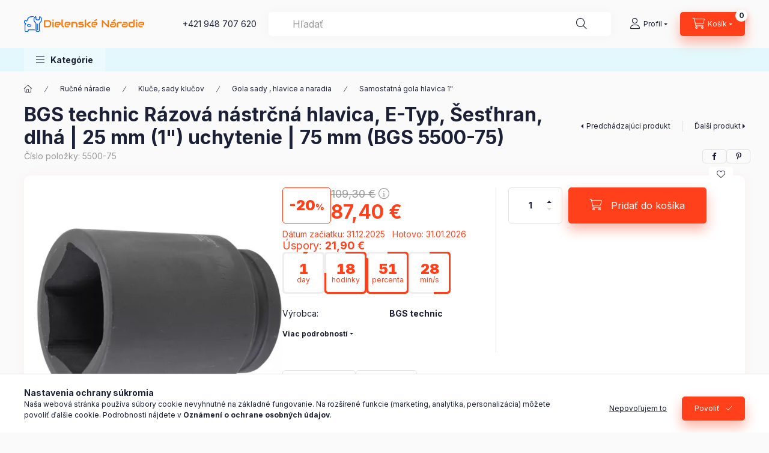

--- FILE ---
content_type: text/html; charset=UTF-8
request_url: https://www.dielenskenaradie.sk/bgs-technic-razova-nastrcna-hlavica-e-typ-seshran-dlha-25-mm-1-uchytenie-75-mm-bgs-5500-75-11105
body_size: 27637
content:
<!DOCTYPE html>
<html lang="sk" class="js-ajax-filter-box-checking-force js-ajax-product-list-checking">
    <head>
        <meta charset="utf-8">
<meta name="description" content="BGS technic Rázová nástrčná hlavica, E-Typ, Šesťhran, dlhá | 25 mm (1&quot;) uchytenie | 75 mm (BGS 5500-75), for both manual and impact wrenchescan be fixed on">
<meta name="robots" content="index, follow">
<meta http-equiv="X-UA-Compatible" content="IE=Edge">
<meta property="og:site_name" content="DielenskéNáradie.sk" />
<meta property="og:title" content="BGS technic Rázová nástrčná hlavica, E-Typ, Šesťhran, dlhá |">
<meta property="og:description" content="BGS technic Rázová nástrčná hlavica, E-Typ, Šesťhran, dlhá | 25 mm (1&quot;) uchytenie | 75 mm (BGS 5500-75), for both manual and impact wrenchescan be fixed on">
<meta property="og:type" content="product">
<meta property="og:url" content="https://www.dielenskenaradie.sk/bgs-technic-razova-nastrcna-hlavica-e-typ-seshran-dlha-25-mm-1-uchytenie-75-mm-bgs-5500-75-11105">
<meta property="og:image" content="https://www.dielenskenaradie.sk/img/59763/5500-75/5500-75.webp">
<meta name="facebook-domain-verification" content="k4fumcuwb2k9fb9l2d223dghrnsfr8">
<meta name="google-site-verification" content="7IAs6Gd-xgwJ3Fu4xhAW">
<meta name="mobile-web-app-capable" content="yes">
<meta name="apple-mobile-web-app-capable" content="yes">
<meta name="MobileOptimized" content="320">
<meta name="HandheldFriendly" content="true">

<title>BGS technic Rázová nástrčná hlavica, E-Typ, Šesťhran, dlhá |</title>


<script>
var service_type="shop";
var shop_url_main="https://www.dielenskenaradie.sk";
var actual_lang="sk";
var money_len="2";
var money_thousend=" ";
var money_dec=",";
var shop_id=59763;
var unas_design_url="https:"+"/"+"/"+"www.dielenskenaradie.sk"+"/"+"!common_design"+"/"+"base"+"/"+"002400"+"/";
var unas_design_code='002400';
var unas_base_design_code='2400';
var unas_design_ver=4;
var unas_design_subver=3;
var unas_shop_url='https://www.dielenskenaradie.sk';
var responsive="yes";
var price_nullcut_disable=1;
var config_plus=new Array();
config_plus['product_tooltip']=1;
config_plus['cart_fly_id']="cart-box__fly-to-desktop";
config_plus['cart_redirect']=1;
config_plus['cart_refresh_force']="1";
config_plus['money_type']='€';
config_plus['money_type_display']='€';
config_plus['accessible_design']=true;
var lang_text=new Array();

var UNAS = UNAS || {};
UNAS.shop={"base_url":'https://www.dielenskenaradie.sk',"domain":'www.dielenskenaradie.sk',"username":'dielenskenaradie.unas.hu',"id":59763,"lang":'sk',"currency_type":'€',"currency_code":'EUR',"currency_rate":'1',"currency_length":2,"base_currency_length":2,"canonical_url":'https://www.dielenskenaradie.sk/bgs-technic-razova-nastrcna-hlavica-e-typ-seshran-dlha-25-mm-1-uchytenie-75-mm-bgs-5500-75-11105'};
UNAS.design={"code":'002400',"page":'product_details'};
UNAS.api_auth="5816eb00fbfa1b8a1d338a06a00cb31b";
UNAS.customer={"email":'',"id":0,"group_id":0,"without_registration":0};
UNAS.shop["category_id"]="958617";
UNAS.shop["sku"]="5500-75";
UNAS.shop["product_id"]="279410582";
UNAS.shop["only_private_customer_can_purchase"] = false;
 

UNAS.text = {
    "button_overlay_close": `Zavrieť`,
    "popup_window": `Vyskakovacie okno`,
    "list": `zoznam`,
    "updating_in_progress": `Prebieha aktualizácia`,
    "updated": `aktualizované`,
    "is_opened": `otvorené`,
    "is_closed": `Zatvorené`,
    "deleted": `Zmazané`,
    "consent_granted": `súhlas udelený`,
    "consent_rejected": `súhlas zamietnutý`,
    "field_is_incorrect": `Neplatné pole`,
    "error_title": `Chyba!`,
    "product_variants": `varianty produktov`,
    "product_added_to_cart": `Produkt bol pridaný do košíka`,
    "product_added_to_cart_with_qty_problem": `Do košíka bolo pridaných len [qty_added_to_cart] [qty_unit]`,
    "product_removed_from_cart": `Položka odstránená z košíka`,
    "reg_title_name": `Názov`,
    "reg_title_company_name": `Názov spoločnosti`,
    "number_of_items_in_cart": `Počet položiek v košíku`,
    "cart_is_empty": `Váš košík je prázdny`,
    "cart_updated": `Košík bol aktualizovaný`,
    "mandatory": `Povinné!`
};


UNAS.text["delete_from_compare"]= `Odstrániť z porovnania`;
UNAS.text["comparison"]= `Porovnať`;

UNAS.text["delete_from_favourites"]= `Odstrániť z obľúbených`;
UNAS.text["add_to_favourites"]= `Pridať do obľúbených`;








window.lazySizesConfig=window.lazySizesConfig || {};
window.lazySizesConfig.loadMode=1;
window.lazySizesConfig.loadHidden=false;

window.dataLayer = window.dataLayer || [];
function gtag(){dataLayer.push(arguments)};
gtag('js', new Date());
</script>

<script src="https://www.dielenskenaradie.sk/!common_packages/jquery/jquery-3.2.1.js?mod_time=1690980617"></script>
<script src="https://www.dielenskenaradie.sk/!common_packages/jquery/plugins/migrate/migrate.js?mod_time=1690980618"></script>
<script src="https://www.dielenskenaradie.sk/!common_packages/jquery/plugins/autocomplete/autocomplete.js?mod_time=1751445028"></script>
<script src="https://www.dielenskenaradie.sk/!common_packages/jquery/plugins/tools/overlay/overlay.js?mod_time=1759904162"></script>
<script src="https://www.dielenskenaradie.sk/!common_packages/jquery/plugins/tools/toolbox/toolbox.expose.js?mod_time=1725517055"></script>
<script src="https://www.dielenskenaradie.sk/!common_packages/jquery/plugins/lazysizes/lazysizes.min.js?mod_time=1690980618"></script>
<script src="https://www.dielenskenaradie.sk/!common_packages/jquery/plugins/lazysizes/plugins/bgset/ls.bgset.min.js?mod_time=1753261540"></script>
<script src="https://www.dielenskenaradie.sk/!common_packages/jquery/own/shop_common/exploded/common.js?mod_time=1769410770"></script>
<script src="https://www.dielenskenaradie.sk/!common_packages/jquery/own/shop_common/exploded/common_overlay.js?mod_time=1759904162"></script>
<script src="https://www.dielenskenaradie.sk/!common_packages/jquery/own/shop_common/exploded/common_shop_popup.js?mod_time=1759904162"></script>
<script src="https://www.dielenskenaradie.sk/!common_packages/jquery/own/shop_common/exploded/function_accessibility_focus.js?mod_time=1759904162"></script>
<script src="https://www.dielenskenaradie.sk/!common_packages/jquery/own/shop_common/exploded/page_product_details.js?mod_time=1751445028"></script>
<script src="https://www.dielenskenaradie.sk/!common_packages/jquery/own/shop_common/exploded/function_favourites.js?mod_time=1725525526"></script>
<script src="https://www.dielenskenaradie.sk/!common_packages/jquery/own/shop_common/exploded/function_compare.js?mod_time=1751445028"></script>
<script src="https://www.dielenskenaradie.sk/!common_packages/jquery/own/shop_common/exploded/function_product_print.js?mod_time=1725525526"></script>
<script src="https://www.dielenskenaradie.sk/!common_packages/jquery/own/shop_common/exploded/function_accessibility_status.js?mod_time=1764233415"></script>
<script src="https://www.dielenskenaradie.sk/!common_packages/jquery/plugins/hoverintent/hoverintent.js?mod_time=1690980618"></script>
<script src="https://www.dielenskenaradie.sk/!common_packages/jquery/own/shop_tooltip/shop_tooltip.js?mod_time=1759904162"></script>
<script src="https://www.dielenskenaradie.sk/!common_design/base/002400/main.js?mod_time=1764233415"></script>
<script src="https://www.dielenskenaradie.sk/!common_packages/jquery/plugins/flickity/v3/flickity.pkgd.min.js?mod_time=1759904162"></script>
<script src="https://www.dielenskenaradie.sk/!common_packages/jquery/plugins/toastr/toastr.min.js?mod_time=1690980618"></script>
<script src="https://www.dielenskenaradie.sk/!common_packages/jquery/plugins/tippy/popper-2.4.4.min.js?mod_time=1690980618"></script>
<script src="https://www.dielenskenaradie.sk/!common_packages/jquery/plugins/tippy/tippy-bundle.umd.min.js?mod_time=1690980618"></script>

<link href="https://www.dielenskenaradie.sk/temp/shop_59763_4add281d3f9d445d149066787024e5a6.css?mod_time=1769688792" rel="stylesheet" type="text/css">

<link href="https://www.dielenskenaradie.sk/bgs-technic-razova-nastrcna-hlavica-e-typ-seshran-dlha-25-mm-1-uchytenie-75-mm-bgs-5500-75-11105" rel="canonical">
<link href="https://www.dielenskenaradie.sk/shop_ordered/59763/design_pic/favicon.ico" rel="shortcut icon">
<script>
        var google_consent=1;
    
        gtag('consent', 'default', {
           'ad_storage': 'denied',
           'ad_user_data': 'denied',
           'ad_personalization': 'denied',
           'analytics_storage': 'denied',
           'functionality_storage': 'denied',
           'personalization_storage': 'denied',
           'security_storage': 'granted'
        });

    
        gtag('consent', 'update', {
           'ad_storage': 'denied',
           'ad_user_data': 'denied',
           'ad_personalization': 'denied',
           'analytics_storage': 'denied',
           'functionality_storage': 'denied',
           'personalization_storage': 'denied',
           'security_storage': 'granted'
        });

        </script>
    <script async src="https://www.googletagmanager.com/gtag/js?id=G-15RMZ2ZQN3"></script>    <script>
    gtag('config', 'G-15RMZ2ZQN3');

        </script>
        <script>
    var google_analytics=1;

                gtag('event', 'view_item', {
              "currency": "EUR",
              "value": '87.4',
              "items": [
                  {
                      "item_id": "5500-75",
                      "item_name": "BGS technic Rázová nástrčná hlavica, E-Typ, Šesťhran, dlhá | 25 mm (1&quot;) uchytenie | 75 mm (BGS 5500-75)",
                      "item_category": "Ručné náradie/ Kluče, sady klučov/Gola sady , hlavice a naradia/Samostatná gola hlavica 1&quot;",
                      "price": '87.4'
                  }
              ],
              'non_interaction': true
            });
               </script>
           <script>
        gtag('config', 'AW-17300309657');
                </script>
            <script>
        var google_ads=1;

                gtag('event','remarketing', {
            'ecomm_pagetype': 'product',
            'ecomm_prodid': ["5500-75"],
            'ecomm_totalvalue': 87.4        });
            </script>
    
    <script>
    var facebook_pixel=1;
    /* <![CDATA[ */
        !function(f,b,e,v,n,t,s){if(f.fbq)return;n=f.fbq=function(){n.callMethod?
            n.callMethod.apply(n,arguments):n.queue.push(arguments)};if(!f._fbq)f._fbq=n;
            n.push=n;n.loaded=!0;n.version='2.0';n.queue=[];t=b.createElement(e);t.async=!0;
            t.src=v;s=b.getElementsByTagName(e)[0];s.parentNode.insertBefore(t,s)}(window,
                document,'script','//connect.facebook.net/en_US/fbevents.js');

        fbq('init', '945378119182070');
                fbq('track', 'PageView', {}, {eventID:'PageView.aXw8yUcZLUBm9-ySbBHnUgAAJek'});
        
        fbq('track', 'ViewContent', {
            content_name: 'BGS technic Rázová nástrčná hlavica, E-Typ, Šesťhran, dlhá | 25 mm (1&quot;) uchytenie | 75 mm (BGS 5500-75)',
            content_category: 'Ručné náradie >  Kluče, sady klučov > Gola sady , hlavice a naradia > Samostatná gola hlavica 1&quot;',
            content_ids: ['5500-75'],
            contents: [{'id': '5500-75', 'quantity': '1'}],
            content_type: 'product',
            value: 87.39999999999999,
            currency: 'EUR'
        }, {eventID:'ViewContent.aXw8yUcZLUBm9-ySbBHnUgAAJek'});

        
        $(document).ready(function() {
            $(document).on("addToCart", function(event, product_array){
                facebook_event('AddToCart',{
					content_name: product_array.name,
					content_category: product_array.category,
					content_ids: [product_array.sku],
					contents: [{'id': product_array.sku, 'quantity': product_array.qty}],
					content_type: 'product',
					value: product_array.price,
					currency: 'EUR'
				}, {eventID:'AddToCart.' + product_array.event_id});
            });

            $(document).on("addToFavourites", function(event, product_array){
                facebook_event('AddToWishlist', {
                    content_ids: [product_array.sku],
                    content_type: 'product'
                }, {eventID:'AddToFavourites.' + product_array.event_id});
            });
        });

    /* ]]> */
    </script>


<script async="true" src="https://s.kk-resources.com/leadtag.js"></script>

        <meta content="width=device-width, initial-scale=1.0" name="viewport" />
        <link rel="preconnect" href="https://fonts.gstatic.com">
        <link rel="preload" href="https://fonts.googleapis.com/css2?family=Inter:wght@400;700;900&display=swap" as="style" />
        <link rel="stylesheet" href="https://fonts.googleapis.com/css2?family=Inter:wght@400;700;900&display=swap" media="print" onload="this.media='all'">
        <noscript>
            <link rel="stylesheet" href="https://fonts.googleapis.com/css2?family=Inter:wght@400;700;900&display=swap" />
        </noscript>
        <link rel="preload" href="https://www.dielenskenaradie.sk/!common_design/own/fonts/2400/customicons/custom-icons.css" as="style">
        <link rel="stylesheet" href="https://www.dielenskenaradie.sk/!common_design/own/fonts/2400/customicons/custom-icons.css" media="print" onload="this.media='all'">
        <noscript>
            <link rel="stylesheet" href="https://www.dielenskenaradie.sk/!common_design/own/fonts/2400/customicons/custom-icons.css" />
        </noscript>
        
        
        
        
        

        
        
        
        <link rel="preload" fetchpriority="high"
      imagesizes="(max-width: 519.98px) 96.2vw,500px"
      imagesrcset="https://www.dielenskenaradie.sk/img/59763/5500-75/500x500/5500-75.webp?time=1613651837 500w,https://www.dielenskenaradie.sk/img/59763/5500-75/712x712/5500-75.webp?time=1613651837 712w,https://www.dielenskenaradie.sk/img/59763/5500-75/1000x1000/5500-75.webp?time=1613651837 1000w"
      href="https://www.dielenskenaradie.sk/img/59763/5500-75/500x500/5500-75.webp?time=1613651837" as="image"
>
        
        
    </head>


                
                
    
    
    
    
    
    
    
    
    
    
                     
    
    
    
    
    <body class='design_ver4 design_subver1 design_subver2 design_subver3' id="ud_shop_artdet">
    
        <div id="fb-root"></div>
    <script>
        window.fbAsyncInit = function() {
            FB.init({
                xfbml            : true,
                version          : 'v22.0'
            });
        };
    </script>
    <script async defer crossorigin="anonymous" src="https://connect.facebook.net/sk_SK/sdk.js"></script>
    <div id="image_to_cart" style="display:none; position:absolute; z-index:100000;"></div>
<div class="overlay_common overlay_warning" id="overlay_cart_add"></div>
<script>$(document).ready(function(){ overlay_init("cart_add",{"onBeforeLoad":false}); });</script>
<div id="overlay_login_outer"></div>	
	<script>
	$(document).ready(function(){
	    var login_redir_init="";

		$("#overlay_login_outer").overlay({
			onBeforeLoad: function() {
                var login_redir_temp=login_redir_init;
                if (login_redir_act!="") {
                    login_redir_temp=login_redir_act;
                    login_redir_act="";
                }

									$.ajax({
						type: "GET",
						async: true,
						url: "https://www.dielenskenaradie.sk/shop_ajax/ajax_popup_login.php",
						data: {
							shop_id:"59763",
							lang_master:"sk",
                            login_redir:login_redir_temp,
							explicit:"ok",
							get_ajax:"1"
						},
						success: function(data){
							$("#overlay_login_outer").html(data);
							if (unas_design_ver >= 5) $("#overlay_login_outer").modal('show');
							$('#overlay_login1 input[name=shop_pass_login]').keypress(function(e) {
								var code = e.keyCode ? e.keyCode : e.which;
								if(code.toString() == 13) {		
									document.form_login_overlay.submit();		
								}	
							});	
						}
					});
								},
			top: 50,
			mask: {
	color: "#000000",
	loadSpeed: 200,
	maskId: "exposeMaskOverlay",
	opacity: 0.7
},
			closeOnClick: (config_plus['overlay_close_on_click_forced'] === 1),
			onClose: function(event, overlayIndex) {
				$("#login_redir").val("");
			},
			load: false
		});
		
			});
	function overlay_login() {
		$(document).ready(function(){
			$("#overlay_login_outer").overlay().load();
		});
	}
	function overlay_login_remind() {
        if (unas_design_ver >= 5) {
            $("#overlay_remind").overlay().load();
        } else {
            $(document).ready(function () {
                $("#overlay_login_outer").overlay().close();
                setTimeout('$("#overlay_remind").overlay().load();', 250);
            });
        }
	}

    var login_redir_act="";
    function overlay_login_redir(redir) {
        login_redir_act=redir;
        $("#overlay_login_outer").overlay().load();
    }
	</script>  
	<div class="overlay_common overlay_info" id="overlay_remind"></div>
<script>$(document).ready(function(){ overlay_init("remind",[]); });</script>

	<script>
    	function overlay_login_error_remind() {
		$(document).ready(function(){
			load_login=0;
			$("#overlay_error").overlay().close();
			setTimeout('$("#overlay_remind").overlay().load();', 250);	
		});
	}
	</script>  
	<div class="overlay_common overlay_info" id="overlay_newsletter"></div>
<script>$(document).ready(function(){ overlay_init("newsletter",[]); });</script>

<script>
function overlay_newsletter() {
    $(document).ready(function(){
        $("#overlay_newsletter").overlay().load();
    });
}
</script>
<div class="overlay_common overlay_error" id="overlay_script"></div>
<script>$(document).ready(function(){ overlay_init("script",[]); });</script>
    <script>
    $(document).ready(function() {
        $.ajax({
            type: "GET",
            url: "https://www.dielenskenaradie.sk/shop_ajax/ajax_stat.php",
            data: {master_shop_id:"59763",get_ajax:"1"}
        });
    });
    </script>
    

    
    <div id="container" class="page_shop_artdet_5500_75 readmore-v2
js-ajax-filter-box-checking filter-not-exists filter-box-in-dropdown nav-position-bottom header-will-fixed fixed-cart-on-artdet">
                
                        <header class="header header--mobile py-3 px-4 d-flex justify-content-center d-sm-none position-relative has-tel">
                <div id="header_logo_img2" class="js-element header_logo logo" data-element-name="header_logo">
        <div class="header_logo-img-container">
            <div class="header_logo-img-wrapper">
                                                <a class="has-img" href="https://www.dielenskenaradie.sk/">                    <picture>
                                                <source srcset="https://www.dielenskenaradie.sk/!common_design/custom/dielenskenaradie.unas.hu/element/layout_sk_header_logo-400x120_1_default.png?time=1684165277 1x" />
                        <img                              width="200" height="26"
                                                          src="https://www.dielenskenaradie.sk/!common_design/custom/dielenskenaradie.unas.hu/element/layout_sk_header_logo-400x120_1_default.png?time=1684165277"                             
                             alt="DielenskéNáradie.sk                        "/>
                    </picture>
                    </a>                                        </div>
        </div>
    </div>

                        <div class="js-element header_text_section_2 d-sm-none" data-element-name="header_text_section_2">
            <div class="header_text_section_2-slide slide-1"><p> <a href="tel:+421948707620">+421 948 707 620</a></p></div>
    </div>

        
        </header>
        <header id="header--desktop" class="header header--desktop d-none d-sm-block js-header js-header-fixed">
            <div class="header-inner js-header-inner">
                <div class="header__top">
                    <div class="container">
                        <div class="header__top-inner">
                            <div class="row no-gutters gutters-md-10 justify-content-center align-items-center">
                                <div class="header__top-left col col-xl-auto">
                                    <div class="header__left-inner d-flex align-items-center">
                                                                                <div class="nav-link--products-placeholder-on-fixed-header burger btn">
                                            <span class="burger__lines">
                                                <span class="burger__line"></span>
                                                <span class="burger__line"></span>
                                                <span class="burger__line"></span>
                                            </span>
                                            <span class="burger__text dropdown__btn-text">
                                                Kategórie
                                            </span>
                                        </div>
                                        <button type="button" class="hamburger-box__dropdown-btn burger btn dropdown__btn d-lg-none" id="hamburger-box__dropdown-btn2"
                                                aria-label="Kategórie" aria-haspopup="dialog" aria-expanded="false" aria-controls="hamburger-box__dropdown"
                                                data-btn-for="#hamburger-box__dropdown"
                                        >
                                            <span class="burger__lines">
                                              <span class="burger__line"></span>
                                              <span class="burger__line"></span>
                                              <span class="burger__line"></span>
                                            </span>
                                            <span class="burger__text dropdown__btn-text">
                                              Kategórie
                                            </span>
                                        </button>
                                                                                    <div id="header_logo_img" class="js-element header_logo logo" data-element-name="header_logo">
        <div class="header_logo-img-container">
            <div class="header_logo-img-wrapper">
                                                <a class="has-img" href="https://www.dielenskenaradie.sk/">                    <picture>
                                                <source srcset="https://www.dielenskenaradie.sk/!common_design/custom/dielenskenaradie.unas.hu/element/layout_sk_header_logo-400x120_1_default.png?time=1684165277 1x" />
                        <img                              width="200" height="26"
                                                          src="https://www.dielenskenaradie.sk/!common_design/custom/dielenskenaradie.unas.hu/element/layout_sk_header_logo-400x120_1_default.png?time=1684165277"                             
                             alt="DielenskéNáradie.sk                        "/>
                    </picture>
                    </a>                                        </div>
        </div>
    </div>

                                        <div class="js-element header_text_section_2" data-element-name="header_text_section_2">
            <div class="header_text_section_2-slide slide-1"><p> <a href="tel:+421948707620">+421 948 707 620</a></p></div>
    </div>

                                    </div>
                                </div>
                                <div class="header__top-right col-auto col-xl d-flex justify-content-end align-items-center">
                                    <button class="search-box__dropdown-btn btn dropdown__btn d-xl-none" id="#search-box__dropdown-btn2"
                                            aria-label="Hľadať" aria-haspopup="dialog" aria-expanded="false" aria-controls="search-box__dropdown2"
                                            type="button" data-btn-for="#search-box__dropdown2"
                                    >
                                        <span class="search-box__dropdown-btn-icon dropdown__btn-icon icon--search"></span>
                                        <span class="search-box__text dropdown__btn-text">Hľadať</span>
                                    </button>
                                    <div class="search-box__dropdown dropdown__content dropdown__content-till-lg" id="search-box__dropdown2" data-content-for="#search-box__dropdown-btn2" data-content-direction="full">
                                        <span class="dropdown__caret"></span>
                                        <button class="dropdown__btn-close search-box__dropdown__btn-close btn btn-close" type="button" aria-label="Zavrieť"></button>
                                        <div class="dropdown__content-inner search-box__inner position-relative js-search browser-is-chrome"
     id="box_search_content2">
    <form name="form_include_search2" id="form_include_search2" action="https://www.dielenskenaradie.sk/shop_search.php" method="get">
    <div class="search-box__form-inner d-flex flex-column">
        <div class="form-group box-search-group mb-0 js-search-smart-insert-after-here">
            <input data-stay-visible-breakpoint="1280" id="box_search_input2" class="search-box__input ac_input js-search-input form-control"
                   name="search" pattern=".{3,100}" aria-label="Hľadať" title="Zadajte dlhší vyhľadávací dopyt."
                   placeholder="Hľadať" type="search" maxlength="100" autocomplete="off" required                   role="combobox" aria-autocomplete="list" aria-expanded="false"
                                      aria-controls="autocomplete-categories autocomplete-products"
                               >
            <div class="search-box__search-btn-outer input-group-append" title="Hľadať">
                <button class="btn search-box__search-btn" aria-label="Hľadať">
                    <span class="search-box__search-btn-icon icon--search"></span>
                </button>
            </div>
            <div class="search__loading">
                <div class="loading-spinner--small"></div>
            </div>
        </div>
        <div class="ac_results2">
            <span class="ac_result__caret"></span>
        </div>
    </div>
    </form>
</div>

                                    </div>
                                                                                <button class="profile__dropdown-btn js-profile-btn btn dropdown__btn" id="profile__dropdown-btn2" type="button"
            data-orders="https://www.dielenskenaradie.sk/shop_order_track.php" data-btn-for="#profile__dropdown"
            aria-label="Profil" aria-haspopup="dialog" aria-expanded="false" aria-controls="profile__dropdown"
    >
        <span class="profile__dropdown-btn-icon dropdown__btn-icon icon--user"></span>
        <span class="profile__text dropdown__btn-text">Profil</span>
            </button>
    
    
                                    <button id="cart-box__fly-to-desktop" class="cart-box__dropdown-btn btn dropdown__btn js-cart-box-loaded-by-ajax"
                                            aria-label="Zobraziť košík" aria-describedby="box_cart_content" aria-haspopup="dialog" aria-expanded="false" aria-controls="cart-box__dropdown"
                                            type="button" data-btn-for="#cart-box__dropdown"                                    >
                                        <span class="cart-box__dropdown-btn-icon dropdown__btn-icon icon--cart"></span>
                                        <span class="cart-box__text dropdown__btn-text">Košík</span>
                                        <span class="bubble cart-box__bubble">-</span>
                                    </button>
                                </div>
                            </div>
                        </div>
                    </div>
                </div>
                                <div class="header__bottom">
                    <div class="container">
                        <nav class="navbar d-none d-lg-flex navbar-expand navbar-light align-items-stretch">
                                                        <ul id="nav--cat" class="nav nav--cat js-navbar-nav">
                                <li class="nav-item dropdown nav--main nav-item--products">
                                    <a class="nav-link nav-link--products burger d-lg-flex" href="#" onclick="event.preventDefault();" role="button" data-text="Kategórie" data-toggle="dropdown"
                                       aria-label="Kategórie" aria-haspopup="dialog" aria-controls="dropdown-cat"
                                        aria-expanded="false"                                    >
                                        <span class="burger__lines">
                                            <span class="burger__line"></span>
                                            <span class="burger__line"></span>
                                            <span class="burger__line"></span>
                                        </span>
                                        <span class="burger__text dropdown__btn-text">
                                            Kategórie
                                        </span>
                                    </a>
                                    <div id="dropdown-cat" class="dropdown-menu d-none d-block clearfix dropdown--cat with-auto-breaking-megasubmenu dropdown--level-0">
                                                    <ul class="nav-list--0" aria-label="Kategórie">
            <li id="nav-item-704818" class="nav-item dropdown js-nav-item-704818">
                        <a class="nav-link"
               aria-label="Ručné náradie kategória"
                href="#" role="button" data-toggle="dropdown" aria-haspopup="true" aria-expanded="false" onclick="handleSub('704818','https://www.dielenskenaradie.sk/shop_ajax/ajax_box_cat.php?get_ajax=1&type=layout&change_lang=sk&level=1&key=704818&box_var_name=shop_cat&box_var_layout_cache=1&box_var_expand_cache=yes&box_var_expand_cache_name=desktop&box_var_layout_level0=0&box_var_layout_level1=1&box_var_layout=2&box_var_ajax=1&box_var_section=content&box_var_highlight=yes&box_var_type=expand&box_var_div=no');return false;"            >
                                            <span class="nav-link__text">
                    Ručné náradie                </span>
            </a>
                        <div class="megasubmenu dropdown-menu">
                <div class="megasubmenu__sticky-content">
                    <div class="loading-spinner"></div>
                </div>
                            </div>
                    </li>
            <li id="nav-item-237135" class="nav-item dropdown js-nav-item-237135">
                        <a class="nav-link"
               aria-label="Elektrické náradie kategória"
                href="#" role="button" data-toggle="dropdown" aria-haspopup="true" aria-expanded="false" onclick="handleSub('237135','https://www.dielenskenaradie.sk/shop_ajax/ajax_box_cat.php?get_ajax=1&type=layout&change_lang=sk&level=1&key=237135&box_var_name=shop_cat&box_var_layout_cache=1&box_var_expand_cache=yes&box_var_expand_cache_name=desktop&box_var_layout_level0=0&box_var_layout_level1=1&box_var_layout=2&box_var_ajax=1&box_var_section=content&box_var_highlight=yes&box_var_type=expand&box_var_div=no');return false;"            >
                                            <span class="nav-link__text">
                    Elektrické náradie                </span>
            </a>
                        <div class="megasubmenu dropdown-menu">
                <div class="megasubmenu__sticky-content">
                    <div class="loading-spinner"></div>
                </div>
                            </div>
                    </li>
            <li id="nav-item-899784" class="nav-item dropdown js-nav-item-899784">
                        <a class="nav-link"
               aria-label="Akumulátorové náradie kategória"
                href="#" role="button" data-toggle="dropdown" aria-haspopup="true" aria-expanded="false" onclick="handleSub('899784','https://www.dielenskenaradie.sk/shop_ajax/ajax_box_cat.php?get_ajax=1&type=layout&change_lang=sk&level=1&key=899784&box_var_name=shop_cat&box_var_layout_cache=1&box_var_expand_cache=yes&box_var_expand_cache_name=desktop&box_var_layout_level0=0&box_var_layout_level1=1&box_var_layout=2&box_var_ajax=1&box_var_section=content&box_var_highlight=yes&box_var_type=expand&box_var_div=no');return false;"            >
                                            <span class="nav-link__text">
                    Akumulátorové náradie                </span>
            </a>
                        <div class="megasubmenu dropdown-menu">
                <div class="megasubmenu__sticky-content">
                    <div class="loading-spinner"></div>
                </div>
                            </div>
                    </li>
            <li id="nav-item-334705" class="nav-item dropdown js-nav-item-334705">
                        <a class="nav-link"
               aria-label="Benzínové náradie kategória"
                href="#" role="button" data-toggle="dropdown" aria-haspopup="true" aria-expanded="false" onclick="handleSub('334705','https://www.dielenskenaradie.sk/shop_ajax/ajax_box_cat.php?get_ajax=1&type=layout&change_lang=sk&level=1&key=334705&box_var_name=shop_cat&box_var_layout_cache=1&box_var_expand_cache=yes&box_var_expand_cache_name=desktop&box_var_layout_level0=0&box_var_layout_level1=1&box_var_layout=2&box_var_ajax=1&box_var_section=content&box_var_highlight=yes&box_var_type=expand&box_var_div=no');return false;"            >
                                            <span class="nav-link__text">
                    Benzínové náradie                </span>
            </a>
                        <div class="megasubmenu dropdown-menu">
                <div class="megasubmenu__sticky-content">
                    <div class="loading-spinner"></div>
                </div>
                            </div>
                    </li>
            <li id="nav-item-790653" class="nav-item dropdown js-nav-item-790653">
                        <a class="nav-link"
               aria-label="Gastronomie kategória"
                href="#" role="button" data-toggle="dropdown" aria-haspopup="true" aria-expanded="false" onclick="handleSub('790653','https://www.dielenskenaradie.sk/shop_ajax/ajax_box_cat.php?get_ajax=1&type=layout&change_lang=sk&level=1&key=790653&box_var_name=shop_cat&box_var_layout_cache=1&box_var_expand_cache=yes&box_var_expand_cache_name=desktop&box_var_layout_level0=0&box_var_layout_level1=1&box_var_layout=2&box_var_ajax=1&box_var_section=content&box_var_highlight=yes&box_var_type=expand&box_var_div=no');return false;"            >
                                            <span class="nav-link__text">
                    Gastronomie                </span>
            </a>
                        <div class="megasubmenu dropdown-menu">
                <div class="megasubmenu__sticky-content">
                    <div class="loading-spinner"></div>
                </div>
                            </div>
                    </li>
            <li id="nav-item-859975" class="nav-item dropdown js-nav-item-859975">
                        <a class="nav-link"
               aria-label="Ochrana pri práci kategória"
                href="#" role="button" data-toggle="dropdown" aria-haspopup="true" aria-expanded="false" onclick="handleSub('859975','https://www.dielenskenaradie.sk/shop_ajax/ajax_box_cat.php?get_ajax=1&type=layout&change_lang=sk&level=1&key=859975&box_var_name=shop_cat&box_var_layout_cache=1&box_var_expand_cache=yes&box_var_expand_cache_name=desktop&box_var_layout_level0=0&box_var_layout_level1=1&box_var_layout=2&box_var_ajax=1&box_var_section=content&box_var_highlight=yes&box_var_type=expand&box_var_div=no');return false;"            >
                                            <span class="nav-link__text">
                    Ochrana pri práci                </span>
            </a>
                        <div class="megasubmenu dropdown-menu">
                <div class="megasubmenu__sticky-content">
                    <div class="loading-spinner"></div>
                </div>
                            </div>
                    </li>
            <li id="nav-item-151790" class="nav-item dropdown js-nav-item-151790">
                        <a class="nav-link"
               aria-label="Spotrebný materiál, malé častiIný  kategória"
                href="#" role="button" data-toggle="dropdown" aria-haspopup="true" aria-expanded="false" onclick="handleSub('151790','https://www.dielenskenaradie.sk/shop_ajax/ajax_box_cat.php?get_ajax=1&type=layout&change_lang=sk&level=1&key=151790&box_var_name=shop_cat&box_var_layout_cache=1&box_var_expand_cache=yes&box_var_expand_cache_name=desktop&box_var_layout_level0=0&box_var_layout_level1=1&box_var_layout=2&box_var_ajax=1&box_var_section=content&box_var_highlight=yes&box_var_type=expand&box_var_div=no');return false;"            >
                                            <span class="nav-link__text">
                    Spotrebný materiál, malé častiIný                 </span>
            </a>
                        <div class="megasubmenu dropdown-menu">
                <div class="megasubmenu__sticky-content">
                    <div class="loading-spinner"></div>
                </div>
                            </div>
                    </li>
            <li id="nav-item-818592" class="nav-item dropdown js-nav-item-818592">
                        <a class="nav-link"
               aria-label="Skladové stroje  a vybavenie  kategória"
                href="#" role="button" data-toggle="dropdown" aria-haspopup="true" aria-expanded="false" onclick="handleSub('818592','https://www.dielenskenaradie.sk/shop_ajax/ajax_box_cat.php?get_ajax=1&type=layout&change_lang=sk&level=1&key=818592&box_var_name=shop_cat&box_var_layout_cache=1&box_var_expand_cache=yes&box_var_expand_cache_name=desktop&box_var_layout_level0=0&box_var_layout_level1=1&box_var_layout=2&box_var_ajax=1&box_var_section=content&box_var_highlight=yes&box_var_type=expand&box_var_div=no');return false;"            >
                                            <span class="nav-link__text">
                    Skladové stroje  a vybavenie                 </span>
            </a>
                        <div class="megasubmenu dropdown-menu">
                <div class="megasubmenu__sticky-content">
                    <div class="loading-spinner"></div>
                </div>
                            </div>
                    </li>
            <li id="nav-item-536887" class="nav-item dropdown js-nav-item-536887">
                        <a class="nav-link"
               aria-label="Svetelná technika kategória"
                href="#" role="button" data-toggle="dropdown" aria-haspopup="true" aria-expanded="false" onclick="handleSub('536887','https://www.dielenskenaradie.sk/shop_ajax/ajax_box_cat.php?get_ajax=1&type=layout&change_lang=sk&level=1&key=536887&box_var_name=shop_cat&box_var_layout_cache=1&box_var_expand_cache=yes&box_var_expand_cache_name=desktop&box_var_layout_level0=0&box_var_layout_level1=1&box_var_layout=2&box_var_ajax=1&box_var_section=content&box_var_highlight=yes&box_var_type=expand&box_var_div=no');return false;"            >
                                            <span class="nav-link__text">
                    Svetelná technika                </span>
            </a>
                        <div class="megasubmenu dropdown-menu">
                <div class="megasubmenu__sticky-content">
                    <div class="loading-spinner"></div>
                </div>
                            </div>
                    </li>
        </ul>

    
                                    </div>
                                </li>
                            </ul>
                                                                                </nav>
                        <script>
    let addOverflowHidden = function() {
        $('.hamburger-box__dropdown-inner').addClass('overflow-hidden');
    }
    function scrollToBreadcrumb() {
        scrollToElement({ element: '.nav-list-breadcrumb', offset: getVisibleDistanceTillHeaderBottom(), scrollIn: '.hamburger-box__dropdown-inner', container: '.hamburger-box__dropdown-inner', duration: 0, callback: addOverflowHidden });
    }

    function setHamburgerBoxHeight(height) {
        $('.hamburger-box__dropdown').css('height', height + 80);
    }

    let mobileMenuScrollData = [];

    function handleSub2(thisOpenBtn, id, ajaxUrl) {
        let navItem = $('#nav-item-'+id+'--m');
        let openBtn = $(thisOpenBtn);
        let $thisScrollableNavList = navItem.closest('.nav-list-mobile');
        let thisNavListLevel = $thisScrollableNavList.data("level");

        if ( thisNavListLevel == 0 ) {
            $thisScrollableNavList = navItem.closest('.hamburger-box__dropdown-inner');
        }
        mobileMenuScrollData["level_" + thisNavListLevel + "_position"] = $thisScrollableNavList.scrollTop();
        mobileMenuScrollData["level_" + thisNavListLevel + "_element"] = $thisScrollableNavList;

        if (!navItem.hasClass('ajax-loading')) {
            if (catSubOpen2(openBtn, navItem)) {
                if (ajaxUrl) {
                    if (!navItem.hasClass('ajax-loaded')) {
                        catSubLoad2(navItem, ajaxUrl);
                    } else {
                        scrollToBreadcrumb();
                    }
                } else {
                    scrollToBreadcrumb();
                }
            }
        }
    }
    function catSubOpen2(openBtn,navItem) {
        let thisSubMenu = navItem.find('.nav-list-menu--sub').first();
        let thisParentMenu = navItem.closest('.nav-list-menu');
        thisParentMenu.addClass('hidden');

        if (navItem.hasClass('show')) {
            openBtn.attr('aria-expanded','false');
            navItem.removeClass('show');
            thisSubMenu.removeClass('show');
        } else {
            openBtn.attr('aria-expanded','true');
            navItem.addClass('show');
            thisSubMenu.addClass('show');
            if (window.matchMedia('(min-width: 576px) and (max-width: 1259.8px )').matches) {
                let thisSubMenuHeight = thisSubMenu.outerHeight();
                if (thisSubMenuHeight > 0) {
                    setHamburgerBoxHeight(thisSubMenuHeight);
                }
            }
        }
        return true;
    }
    function catSubLoad2(navItem, ajaxUrl){
        let thisSubMenu = $('.nav-list-menu--sub', navItem);
        $.ajax({
            type: 'GET',
            url: ajaxUrl,
            beforeSend: function(){
                navItem.addClass('ajax-loading');
                setTimeout(function (){
                    if (!navItem.hasClass('ajax-loaded')) {
                        navItem.addClass('ajax-loader');
                        thisSubMenu.addClass('loading');
                    }
                }, 150);
            },
            success:function(data){
                thisSubMenu.html(data);
                $(document).trigger("ajaxCatSubLoaded");

                let thisParentMenu = navItem.closest('.nav-list-menu');
                let thisParentBreadcrumb = thisParentMenu.find('> .nav-list-breadcrumb');

                /* ha már van a szülőnek breadcrumbja, akkor azt hozzáfűzzük a gyerekhez betöltéskor */
                if (thisParentBreadcrumb.length > 0) {
                    let thisParentLink = thisParentBreadcrumb.find('.nav-list-parent-link').clone();
                    let thisSubMenuParentLink = thisSubMenu.find('.nav-list-parent-link');
                    thisParentLink.insertBefore(thisSubMenuParentLink);
                }

                navItem.removeClass('ajax-loading ajax-loader').addClass('ajax-loaded');
                thisSubMenu.removeClass('loading');
                if (window.matchMedia('(min-width: 576px) and (max-width: 1259.8px )').matches) {
                    let thisSubMenuHeight = thisSubMenu.outerHeight();
                    setHamburgerBoxHeight(thisSubMenuHeight);
                }
                scrollToBreadcrumb();
            }
        });
    }
    function catBack(thisBtn) {
        let thisCatLevel = $(thisBtn).closest('.nav-list-menu--sub');
        let thisParentItem = $(thisBtn).closest('.nav-item.show');
        let thisParentMenu = thisParentItem.closest('.nav-list-menu');

        if ( $(thisBtn).data("belongs-to-level") == 0 ) {
            mobileMenuScrollData["level_0_element"].animate({ scrollTop: mobileMenuScrollData["level_0_position"] }, 0, function() {});
        }

        if (window.matchMedia('(min-width: 576px) and (max-width: 1259.8px )').matches) {
            let thisParentMenuHeight = 0;
            if ( thisParentItem.parent('ul').hasClass('nav-list-mobile--0') ) {
                let sumHeight = 0;
                $( thisParentItem.closest('.hamburger-box__dropdown-nav-lists-wrapper').children() ).each(function() {
                    sumHeight+= $(this).outerHeight(true);
                });
                thisParentMenuHeight = sumHeight;
            } else {
                thisParentMenuHeight = thisParentMenu.outerHeight();
            }
            setHamburgerBoxHeight(thisParentMenuHeight);
        }
        if ( thisParentItem.parent('ul').hasClass('nav-list-mobile--0') ) {
            $('.hamburger-box__dropdown-inner').removeClass('overflow-hidden');
        }
        thisParentMenu.removeClass('hidden');
        thisCatLevel.removeClass('show');
        thisParentItem.removeClass('show');
        thisParentItem.find('.nav-button').attr('aria-expanded','false');
        return true;
    }

    function handleSub($id, $ajaxUrl) {
        let $navItem = $('#nav-item-'+$id);

        if (!$navItem.hasClass('ajax-loading')) {
            if (catSubOpen($navItem)) {
                if (!$navItem.hasClass('ajax-loaded')) {
                    catSubLoad($id, $ajaxUrl);
                }
            }
        }
    }

    function catSubOpen($navItem) {
        handleCloseDropdowns();
        let thisNavLink = $navItem.find('> .nav-link');
        let thisNavItem = thisNavLink.parent();
        let thisNavbarNav = $('.js-navbar-nav');
        let thisDropdownMenu = thisNavItem.find('.dropdown-menu').first();

        /*remove is-opened class form the rest menus (cat+plus)*/
        thisNavbarNav.find('.show').not(thisNavItem).not('.nav-item--products').not('.dropdown--cat').removeClass('show');

        /* check handler exists */
        let existingHandler = thisNavItem.data('keydownHandler');

        /* is has, off it */
        if (existingHandler) {
            thisNavItem.off('keydown', existingHandler);
        }

        const focusExitHandler = function(e) {
            if (e.key === "Escape") {
                handleCloseDropdownCat(false,{
                    reason: 'escape',
                    element: thisNavItem,
                    handler: focusExitHandler
                });
            }
        }

        if (thisNavItem.hasClass('show')) {
            thisNavLink.attr('aria-expanded','false');
            thisNavItem.removeClass('show');
            thisDropdownMenu.removeClass('show');
            $('html').removeClass('cat-megasubmenu-opened');
            $('#dropdown-cat').removeClass('has-opened');

            thisNavItem.off('keydown', focusExitHandler);
        } else {
            thisNavLink.attr('aria-expanded','true');
            thisNavItem.addClass('show');
            thisDropdownMenu.addClass('show');
            $('#dropdown-cat').addClass('has-opened');
            $('html').addClass('cat-megasubmenu-opened');

            thisNavItem.on('keydown', focusExitHandler);
            thisNavItem.data('keydownHandler', focusExitHandler);
        }
        return true;
    }
    function catSubLoad($id, $ajaxUrl){
        const $navItem = $('#nav-item-'+$id);
        const $thisMegasubmenu = $(".megasubmenu", $navItem);
        const parentDropdownMenuHeight = $navItem.closest('.dropdown-menu').outerHeight();
        const $thisMegasubmenuStickyContent = $(".megasubmenu__sticky-content", $thisMegasubmenu);
        $thisMegasubmenuStickyContent.css('height', parentDropdownMenuHeight);

        $.ajax({
            type: 'GET',
            url: $ajaxUrl,
            beforeSend: function(){
                $navItem.addClass('ajax-loading');
                setTimeout(function (){
                    if (!$navItem.hasClass('ajax-loaded')) {
                        $navItem.addClass('ajax-loader');
                    }
                }, 150);
            },
            success:function(data){
                $thisMegasubmenuStickyContent.html(data);
                const $thisScrollContainer = $thisMegasubmenu.find('.megasubmenu__cats-col').first();

                $thisScrollContainer.on('wheel', function(e){
                    e.preventDefault();
                    $(this).scrollLeft($(this).scrollLeft() + e.originalEvent.deltaY);
                });

                $navItem.removeClass('ajax-loading ajax-loader').addClass('ajax-loaded');
                $(document).trigger("ajaxCatSubLoaded");
            }
        });
    }

    $(document).ready(function () {
        $('.nav--menu .dropdown').on('focusout',function(event) {
            let dropdown = this.querySelector('.dropdown-menu');

                        const toElement = event.relatedTarget;

                        if (!dropdown.contains(toElement)) {
                dropdown.parentElement.classList.remove('show');
                dropdown.classList.remove('show');
            }
                        if (!event.target.closest('.dropdown.nav--main').contains(toElement)) {
                handleCloseMenuDropdowns();
            }
        });
         /* KATTINTÁS */

        /* CAT and PLUS menu */
        $('.nav-item.dropdown.nav--main').on('click', '> .nav-link', function(e) {
            e.preventDefault();
            handleCloseDropdowns();

            let thisNavLink = $(this);
            let thisNavLinkLeft = thisNavLink.offset().left;
            let thisNavItem = thisNavLink.parent();
            let thisDropdownMenu = thisNavItem.find('.dropdown-menu').first();
            let thisNavbarNav = $('.js-navbar-nav');

            /* close dropdowns which is not "dropdown cat" always opened */
            thisNavbarNav.find('.show').not('.always-opened').not(thisNavItem).not('.dropdown--cat').removeClass('show');

            /* close cat dropdowns when click not to this link */
            if (!thisNavLink.hasClass('nav-link--products')) {
                handleCloseDropdownCat();
            }

            /* check handler exists */
            let existingHandler = thisNavItem.data('keydownHandler');

            /* is has, off it */
            if (existingHandler) {
                thisNavItem.off('keydown', existingHandler);
            }

            const focusExitHandler = function(e) {
                if (e.key === "Escape") {
                    handleCloseDropdownCat(false,{
                        reason: 'escape',
                        element: thisNavItem,
                        handler: focusExitHandler
                    });
                    handleCloseMenuDropdowns({
                        reason: 'escape',
                        element: thisNavItem,
                        handler: focusExitHandler
                    });
                }
            }

            if (thisNavItem.hasClass('show')) {
                if (thisNavLink.hasClass('nav-link--products') && thisNavItem.hasClass('always-opened')) {
                    $('html').toggleClass('products-dropdown-opened');
                    thisNavItem.toggleClass('force-show');
                    thisNavItem.on('keydown', focusExitHandler);
                    thisNavItem.data('keydownHandler', focusExitHandler);
                }
                if (thisNavLink.hasClass('nav-link--products') && !thisNavItem.hasClass('always-opened')) {
                    $('html').removeClass('products-dropdown-opened cat-megasubmenu-opened');
                    $('#dropdown-cat').removeClass('has-opened');
                    thisNavItem.off('keydown', focusExitHandler);
                }
                if (!thisNavItem.hasClass('always-opened')) {
                    thisNavLink.attr('aria-expanded', 'false');
                    thisNavItem.removeClass('show');
                    thisDropdownMenu.removeClass('show');
                    thisNavItem.off('keydown', focusExitHandler);
                }
            } else {
                if ($headerHeight) {
                    if ( thisNavLink.closest('.nav--menu').length > 0) {
                        thisDropdownMenu.css({
                            top: getVisibleDistanceTillHeaderBottom() + 'px',
                            left: thisNavLinkLeft + 'px'
                        });
                    }
                }
                if (thisNavLink.hasClass('nav-link--products')) {
                    $('html').addClass('products-dropdown-opened');
                }
                thisNavLink.attr('aria-expanded','true');
                thisNavItem.addClass('show');
                thisDropdownMenu.addClass('show');
                thisNavItem.on('keydown', focusExitHandler);
                thisNavItem.data('keydownHandler', focusExitHandler);
            }
        });

        /** PLUS MENU SUB **/
        $('.nav-item.dropdown > .dropdown-item').click(function (e) {
            e.preventDefault();
            handleCloseDropdowns();

            let thisNavLink = $(this);
            let thisNavItem = thisNavLink.parent();
            let thisDropdownMenu = thisNavItem.find('.dropdown-menu').first();

            if (thisNavItem.hasClass('show')) {
                thisNavLink.attr('aria-expanded','false');
                thisNavItem.removeClass('show');
                thisDropdownMenu.removeClass('show');
            } else {
                thisNavLink.attr('aria-expanded','true');
                thisNavItem.addClass('show');
                thisDropdownMenu.addClass('show');
            }
        });
            });
</script>                    </div>
                </div>
                            </div>
        </header>
        
                            
    
        
                                <div class="filter-dropdown dropdown__content" id="filter-dropdown" data-content-for="#filter-box__dropdown-btn" data-content-direction="left">
                <button class="dropdown__btn-close filter-dropdown__btn-close btn btn-close" type="button" aria-label="Zavrieť" data-text="zavrieť"></button>
                <div class="dropdown__content-inner filter-dropdown__inner">
                            
    
                </div>
            </div>
                    
                <main class="main">
            
            
                        
                                        
            
            



    
    
    
<div id="page_artdet_content" class="artdet artdet--type-1 js-validation">
            <div class="fixed-cart js-fixed-cart" id="artdet__fixed-cart">
        <div class="container">
            <div class="row gutters-5 gutters-md-10 row-gap-10 align-items-center py-2">
                                <div class="col-auto fixer-cart__img-col">
                    <img class="fixed-cart__img" width="40" height="40" src="https://www.dielenskenaradie.sk/img/59763/5500-75/40x40/5500-75.webp?time=1613651837" srcset="https://www.dielenskenaradie.sk/img/59763/5500-75/80x80/5500-75.webp?time=1613651837 2x" alt="BGS technic Rázová nástrčná hlavica, E-Typ, Šesťhran, dlhá | 25 mm (1&quot;) uchytenie | 75 mm (BGS 5500-75)" />
                </div>
                                <div class="col">
                    <div class="d-flex flex-column flex-md-row align-items-md-center">
                        <div class="fixed-cart__name line-clamp--1-12">  BGS technic Rázová nástrčná hlavica, E-Typ, Šesťhran, dlhá | 25 mm (1&quot;) uchytenie | 75 mm (BGS 5500-75)
</div>
                                                <div class="fixed-cart__prices row no-gutters align-items-center ml-md-auto has-price-sale">
                                                        <div class="col-auto align-self-stretch">
                                <div class="badge badge--sale mb-0">
                                    <span class="js-sale-percent-5500__unas__75" data-percent="%">20</span>
                                </div>
                            </div>
                            
                            <div class="col d-flex flex-wrap col-gap-5 align-items-baseline flex-md-column">
                                                                <span class="fixed-cart__price fixed-cart__price--base product-price--base" tabindex="0" data-tippy="Prečiarknutá cena je najnižšia predajná cena za 30 dní pred znížením ceny.">
                                     <span class="fixed-cart__price-base-value text-line-through"><span class='price-gross-format'><span id='price_net_brutto_5500__unas__75' class='price_net_brutto_5500__unas__75 price-gross'>109,30</span><span class='price-currency'> €</span></span></span>&nbsp;<span class="icon--info"></span>                                </span>
                                
                                                                <div class="fixed-cart__price fixed-cart__price-discount product-price--sale">
                                     
                                    <span class='price-gross-format'><span id='price_akcio_brutto_5500__unas__75' class='price_akcio_brutto_5500__unas__75 price-gross'>87,40</span><span class='price-currency'> €</span></span>
                                </div>
                                                            </div>
                        </div>
                                            </div>
                </div>
                <div class="col-auto">
                    <button class="fixed-cart__btn btn icon--b-cart" type="button" aria-label="Pridať do košíka"
                            title="Pridať do košíka" onclick="$('.artdet__cart-btn').trigger('click');"  >
                        Pridať do košíka
                    </button>
                </div>
            </div>
        </div>
    </div>
    <script>
                $(document).ready(function () {
            const $itemVisibilityCheck = $(".js-main-cart-btn");
            const $stickyCart = $(".js-fixed-cart");

            const cartObserver = new IntersectionObserver((entries, observer) => {
                entries.forEach(entry => {
                    if(entry.isIntersecting) {
                        $stickyCart.removeClass('is-visible');
                    } else {
                        $stickyCart.addClass('is-visible');
                    }
                });
            }, {});

            cartObserver.observe($itemVisibilityCheck[0]);

            $(window).on('scroll',function () {
                cartObserver.observe($itemVisibilityCheck[0]);
            });
        });
                    </script>
    
    <div class="artdet__breadcrumb">
        <div class="container">
            <nav id="breadcrumb" aria-label="navigačná cesta">
                    <ol class="breadcrumb breadcrumb--mobile level-4">
            <li class="breadcrumb-item">
                                <a class="breadcrumb--home" href="https://www.dielenskenaradie.sk/sct/0/" aria-label="Hlavná kategória" title="Hlavná kategória"></a>
                            </li>
                                    
                                                                                                                                                                                                                                                                                    <li class="breadcrumb-item">
                <a href="https://www.dielenskenaradie.sk/rucne-naradie-140/gola-hlavice-210/samostatna-gola-hlavica-1-330">Samostatná gola hlavica 1&quot;</a>
            </li>
                    </ol>

        <ol class="breadcrumb breadcrumb--desktop level-4">
            <li class="breadcrumb-item">
                                <a class="breadcrumb--home" href="https://www.dielenskenaradie.sk/sct/0/" aria-label="Hlavná kategória" title="Hlavná kategória"></a>
                            </li>
                        <li class="breadcrumb-item">
                                <a href="https://www.dielenskenaradie.sk/rucne-naradie-140">Ručné náradie</a>
                            </li>
                        <li class="breadcrumb-item">
                                <a href="https://www.dielenskenaradie.sk/Kluce"> Kluče, sady klučov</a>
                            </li>
                        <li class="breadcrumb-item">
                                <a href="https://www.dielenskenaradie.sk/rucne-naradie-140/gola-hlavice-210">Gola sady , hlavice a naradia</a>
                            </li>
                        <li class="breadcrumb-item">
                                <a href="https://www.dielenskenaradie.sk/rucne-naradie-140/gola-hlavice-210/samostatna-gola-hlavica-1-330">Samostatná gola hlavica 1&quot;</a>
                            </li>
                    </ol>
        <script>
            function markActiveNavItems() {
                                                        $(".js-nav-item-704818").addClass("has-active");
                                                                            $(".js-nav-item-108260").addClass("has-active");
                                                                            $(".js-nav-item-431448").addClass("has-active");
                                                                            $(".js-nav-item-958617").addClass("has-active");
                                                }
            $(document).ready(function(){
                markActiveNavItems();
            });
            $(document).on("ajaxCatSubLoaded",function(){
                markActiveNavItems();
            });
        </script>
    </nav>

        </div>
    </div>

    <script>
<!--
var lang_text_warning=`Pozor!`
var lang_text_required_fields_missing=`Vyplňte všetky povinné polia.`
function formsubmit_artdet() {
   cart_add("5500__unas__75","",null,1)
}
$(document).ready(function(){
	select_base_price("5500__unas__75",1);
	
	
});
// -->
</script>


    <form name="form_temp_artdet">


    <div class="artdet__name-outer mb-3 mb-xs-4">
        <div class="container">
            <div class="artdet__name-wrap mb-3 mb-lg-0">
                <div class="row align-items-center row-gap-5">
                                        <div class="col-lg-auto order-lg-2">
                        <div class="artdet__pagination d-flex">
                            <button class="artdet__pagination-btn artdet__pagination-prev btn btn-text" type="button" onclick="product_det_prevnext('https://www.dielenskenaradie.sk/bgs-technic-razova-nastrcna-hlavica-e-typ-seshran-dlha-25-mm-1-uchytenie-75-mm-bgs-5500-75-11105','?cat=958617&sku=5500-75&action=prev_js')" title="Predchádzajúci produkt">Predchádzajúci produkt</button>
                            <button class="artdet__pagination-btn artdet__pagination-next btn btn-text" type="button" onclick="product_det_prevnext('https://www.dielenskenaradie.sk/bgs-technic-razova-nastrcna-hlavica-e-typ-seshran-dlha-25-mm-1-uchytenie-75-mm-bgs-5500-75-11105','?cat=958617&sku=5500-75&action=next_js')" title="Ďalší produkt">Ďalší produkt</button>
                        </div>
                    </div>
                                        <div class="col order-lg-1 d-flex flex-wrap flex-md-nowrap align-items-center row-gap-5 col-gap-10">
                                                <h1 class="artdet__name mb-0" title="  BGS technic Rázová nástrčná hlavica, E-Typ, Šesťhran, dlhá | 25 mm (1&quot;) uchytenie | 75 mm (BGS 5500-75)
">  BGS technic Rázová nástrčná hlavica, E-Typ, Šesťhran, dlhá | 25 mm (1&quot;) uchytenie | 75 mm (BGS 5500-75)
</h1>
                    </div>
                </div>
            </div>
                        <div class="social-reviews-sku-wrap row gutters-10 align-items-center flex-wrap row-gap-5 mb-1">
                <div class="col">
                                                            <div class="artdet__sku d-flex flex-wrap text-muted">
                        <div class="artdet__sku-title">Číslo položky:&nbsp;</div>
                        <div class="artdet__sku-value">5500-75</div>
                    </div>
                                    </div>
                                <div class="col-xs-auto align-self-xs-start">
                     <div class="social-medias justify-content-start justify-content-xs-end">
                                                                                <button class="social-media social-media--facebook" type="button" aria-label="facebook" data-tippy="facebook" onclick='window.open("https://www.facebook.com/sharer.php?u=https%3A%2F%2Fwww.dielenskenaradie.sk%2Fbgs-technic-razova-nastrcna-hlavica-e-typ-seshran-dlha-25-mm-1-uchytenie-75-mm-bgs-5500-75-11105")'></button>
                                                        <button class="social-media social-media--pinterest" type="button" aria-label="pinterest" data-tippy="pinterest" onclick='window.open("http://www.pinterest.com/pin/create/button/?url=https%3A%2F%2Fwww.dielenskenaradie.sk%2Fbgs-technic-razova-nastrcna-hlavica-e-typ-seshran-dlha-25-mm-1-uchytenie-75-mm-bgs-5500-75-11105&media=https%3A%2F%2Fwww.dielenskenaradie.sk%2Fimg%2F59763%2F5500-75%2F5500-75.webp&description=BGS+technic+R%C3%A1zov%C3%A1+n%C3%A1str%C4%8Dn%C3%A1+hlavica%2C+E-Typ%2C+%C5%A0es%C5%A5hran%2C+dlh%C3%A1+%7C+25+mm+%281%26quot%3B%29+uchytenie+%7C+75+mm+%28BGS+5500-75%29")'></button>
                                                                                                    <div class="social-media social-media--fb-like d-flex"><div class="fb-like" data-href="https://www.dielenskenaradie.sk/bgs-technic-razova-nastrcna-hlavica-e-typ-seshran-dlha-25-mm-1-uchytenie-75-mm-bgs-5500-75-11105" data-width="95" data-layout="button_count" data-action="like" data-size="small" data-share="false" data-lazy="true"></div><style type="text/css">.fb-like.fb_iframe_widget > span { height: 21px !important; }</style></div>
                                            </div>
                </div>
                            </div>
                    </div>
    </div>

    <div class="artdet__pic-data-wrap mb-3 mb-lg-5 js-product">
        <div class="container artdet__pic-data-container">
            <div class="artdet__pic-data">
                                <button type="button" class="product__func-btn favourites-btn icon--favo page_artdet_func_favourites_5500__unas__75 page_artdet_func_favourites_outer_5500__unas__75
                    " onclick="add_to_favourites(&quot;&quot;,&quot;5500-75&quot;,&quot;page_artdet_func_favourites&quot;,&quot;page_artdet_func_favourites_outer&quot;,&quot;279410582&quot;);" id="page_artdet_func_favourites"
                        aria-label="Pridať do obľúbených" data-tippy="Pridať do obľúbených"
                >
                </button>
                                <div class="d-flex flex-wrap artdet__pic-data-row col-gap-40">
                    <div class="artdet__img-data-left-col">
                        <div class="artdet__img-data-left">
                            <div class="artdet__img-inner has-image">
                                                                <div class="artdet__badges d-none">
                                                                        <div class="badge badge--sale mb-0">
                                        <span class="js-sale-percent-5500__unas__75" data-percent="%">20</span>
                                    </div>
                                    
                                                                    </div>
                                
                                		                                <div class="artdet__alts-wrap position-relative">
                                    		                                    <div class="artdet__alts js-alts has-image" tabindex="0">
                                        <div class="carousel-cell artdet__alt-img-cell js-init-ps" data-loop-index="0">
                                            <img class="artdet__alt-img artdet__img--main" src="https://www.dielenskenaradie.sk/img/59763/5500-75/500x500/5500-75.webp?time=1613651837" alt="BGS technic Rázová nástrčná hlavica, E-Typ, Šesťhran, dlhá | 25 mm (1&quot;) uchytenie | 75 mm (BGS 5500-75)" title="BGS technic Rázová nástrčná hlavica, E-Typ, Šesťhran, dlhá | 25 mm (1&quot;) uchytenie | 75 mm (BGS 5500-75)" id="main_image"
                                                                                                data-original-width="1000"
                                                data-original-height="1000"
                                                        
                
                
                
                                                                     data-phase="6" width="500" height="500"
                style="width:500px;"
                        
                                                                                                                                                sizes="(max-width: 519.98px) 96.2vw,500px"                                                srcset="https://www.dielenskenaradie.sk/img/59763/5500-75/500x500/5500-75.webp?time=1613651837 500w,https://www.dielenskenaradie.sk/img/59763/5500-75/712x712/5500-75.webp?time=1613651837 712w,https://www.dielenskenaradie.sk/img/59763/5500-75/1000x1000/5500-75.webp?time=1613651837 1000w"
                                            >
                                        </div>
                                                                            </div>

                                                                    </div>
                                		                            </div>


                            
                            
                                                    </div>
                    </div>
                    <div class="artdet__data-right-col">
                        <div class="artdet__data-right">
                            <div class="artdet__data-right-inner">
                                
                                
                                <div class="row gutters-xxl-40 mb-3 pb-4">
                                    <div class="col-xl-6 artdet__block-left">
                                        <div class="artdet__block-left-inner">
                                                                                        <div class="artdet__price-and-countdown row gutters-10 row-gap-10 mb-4">
                                                <div class="artdet__price-datas col-auto mr-auto">
                                                    <div class="artdet__prices row no-gutters has-price-sale">
                                                                                                                <div class="col-auto">
                                                            <div class="badge badge--sale mb-0">
                                                                <span class="js-sale-percent-5500__unas__75" data-percent="%">20</span>
                                                            </div>
                                                        </div>
                                                        
                                                        <div class="col">
                                                                                                                        <span class="artdet__price-base product-price--base" tabindex="0" data-tippy="Prečiarknutá cena je najnižšia predajná cena za 30 dní pred znížením ceny."> <span class="artdet__price-base-value text-line-through"><span class='price-gross-format'><span id='price_net_brutto_5500__unas__75' class='price_net_brutto_5500__unas__75 price-gross'>109,30</span><span class='price-currency'> €</span></span></span>&nbsp;<span class="icon--info"></span></span>
                                                            
                                                                                                                        <div class="artdet__price-discount product-price--sale">
                                                                 
                                                                <span class='price-gross-format'><span id='price_akcio_brutto_5500__unas__75' class='price_akcio_brutto_5500__unas__75 price-gross'>87,40</span><span class='price-currency'> €</span></span>
                                                            </div>
                                                            
                                                                                                                    </div>
                                                    </div>
                                                                                                        <div class="artdet__price-discount-period line-height-12">
                                                        <span class="artdet__price-discount-period-start">Dátum začiatku: 31.12.2025</span>&nbsp;&nbsp;
                                                        <span class="artdet__price-discount-period-end">
                                                                                                                            Hotovo: 31.01.2026
                                                                                                                    </span>
                                                    </div>
                                                    
                                                                                                        <div class="artdet__discount-texts line-height-12">
                                                        <div class="artdet__discount-saving">
                                                            <span class="artdet__discount-saving__title">Úspory</span>
                                                            <span class="artdet__discount-saving__value">21,90 €</span>
                                                        </div>
                                                    </div>
                                                    
                                                                                                    </div>

                                                                                                <div class="artdet__countdown-outer col-12" id="countdown-5500__unas__75">
                                                    <div class="artdet__countdown__label cd__label d-none">Zostávajúci čas ponuky</div>
                                                    <div class="artdet__countdown d-flex align-items-center countdown--animated" title="Zostávajúci čas ponuky">
                                                        <div id="cd_color_front"></div>
                                                        <div id="cd_color_back"></div>
                                                        <div id="ardet__countdown-icon"></div>
                                                        <div id="cd_custom">
                                                            <div class="cd_day">
                                                                <div class="cd_wrap">
                                                                    <span class="cd_num"></span>
                                                                    <span class="cd_txt">day</span>
                                                                </div>
                                                            </div>
                                                            <div class="cd_hour">
                                                                <div class="cd_wrap">
                                                                    <span class="cd_num"></span>
                                                                    <span class="cd_txt">hodinky</span>
                                                                </div>
                                                            </div>
                                                            <div class="cd_min">
                                                                <div class="cd_wrap">
                                                                    <span class="cd_num"></span>
                                                                    <span class="cd_txt">percenta</span>
                                                                </div>
                                                            </div>
                                                            <div class="cd_sec">
                                                                <div class="cd_wrap">
                                                                    <span class="cd_num"></span>
                                                                    <span class="cd_txt">min/s</span>
                                                                </div>
                                                            </div>
                                                        </div>
                                                        <script>
                                                            function startSaleCountdown(uniqueId, $saleStart,$saleEnd,$textDay,$textHour,$textMin,$textSec){
                                                                const parentEl = $('#' + uniqueId);
                                                                const cdEl = parentEl.find('#cd_custom');

                                                                if (cdEl.length) {
                                                                    const countDownDate = new Date($saleEnd).getTime();
                                                                    const countStartDate = new Date($saleStart);
                                                                    const daysdiff = Math.floor((countDownDate - countStartDate) / (1000 * 60 * 60 * 24));
                                                                    const cd_color_front = parentEl.find('#cd_color_front').css('background-color');
                                                                    const cd_color_back = parentEl.find('#cd_color_back').css('background-color');
                                                                    let initialized = false;

                                                                    function startSaleCountdownRefresh() {
                                                                        const now = new Date().getTime();
                                                                        const distance = countDownDate - now;
                                                                        const days = Math.floor(distance / (1000 * 60 * 60 * 24));
                                                                        let hours = Math.floor((distance % (1000 * 60 * 60 * 24)) / (1000 * 60 * 60));
                                                                        let minutes = Math.floor((distance % (1000 * 60 * 60)) / (1000 * 60));
                                                                        let seconds = Math.floor((distance % (1000 * 60)) / 1000);

                                                                        hours = (hours < 10 ? "0" : "") + hours;
                                                                        minutes = (minutes < 10 ? "0" : "") + minutes;
                                                                        seconds = (seconds < 10 ? "0" : "") + seconds;

                                                                        cdEl.html(`
                                                                            <div class='cd_day'><div class='cd_wrap'><span class='cd_num'>${days}</span><span class='cd_txt'>${$textDay}</span></div></div>
                                                                            <div class='cd_hour'><div class='cd_wrap'><span class='cd_num'>${hours}</span><span class='cd_txt'>${$textHour}</span></div></div>
                                                                            <div class='cd_min'><div class='cd_wrap'><span class='cd_num'>${minutes}</span><span class='cd_txt'>${$textMin}</span></div></div>
                                                                            <div class='cd_sec'><div class='cd_wrap'><span class='cd_num'>${seconds}</span><span class='cd_txt'>${$textSec}</span></div></div>
                                                                        `);

                                                                        
                                                                        const dayB = parentEl.find('.cd_day');
                                                                        const hourB = parentEl.find('.cd_hour');
                                                                        const minB = parentEl.find('.cd_min');
                                                                        const secB = parentEl.find('.cd_sec');

                                                                        if (seconds > 59) {
                                                                            seconds = 0;
                                                                        }
                                                                        const degSec = 360 * (seconds / 60);
                                                                        if (degSec <= 180) {
                                                                            secB.css('background-image', 'linear-gradient(' + (90 + degSec) + 'deg, transparent 50%, ' + cd_color_back + ' 50%),linear-gradient(90deg, ' + cd_color_back + ' 50%, transparent 50%)');
                                                                        } else {
                                                                            secB.css('background-image', 'linear-gradient(' + (degSec - 90) + 'deg, transparent 50%, ' + cd_color_front + ' 50%),linear-gradient(90deg, ' + cd_color_back + ' 50%, transparent 50%)');
                                                                        }

                                                                        if (minutes > 59) {
                                                                            minutes = 0;
                                                                        }
                                                                        const degMin = 360 * (minutes / 60);
                                                                        if (degMin <= 180) {
                                                                            minB.css('background-image', 'linear-gradient(' + (90 + degMin) + 'deg, transparent 50%, ' + cd_color_back + ' 50%),linear-gradient(90deg, ' + cd_color_back + ' 50%, transparent 50%)');
                                                                        } else {
                                                                            minB.css('background-image', 'linear-gradient(' + (degMin - 90) + 'deg, transparent 50%, ' + cd_color_front + ' 50%),linear-gradient(90deg, ' + cd_color_back + ' 50%, transparent 50%)');
                                                                        }

                                                                        if (hours > 23) {
                                                                            hours = 0;
                                                                        }
                                                                        const degHr = 360 * (hours / 24);
                                                                        if (degHr <= 180) {
                                                                            hourB.css('background-image', 'linear-gradient(' + (90 + degHr) + 'deg, transparent 50%, ' + cd_color_back + ' 50%),linear-gradient(90deg, ' + cd_color_back + ' 50%, transparent 50%)');
                                                                        } else {
                                                                            hourB.css('background-image', 'linear-gradient(' + (degHr - 90) + 'deg, transparent 50%, ' + cd_color_front + ' 50%),linear-gradient(90deg, ' + cd_color_back + ' 50%, transparent 50%)');
                                                                        }

                                                                        const degDay = 360 * (days / daysdiff);

                                                                        if (degDay == 0) {
                                                                            dayB.css('background-image', 'linear-gradient(' + (0) + 'deg, transparent 50%, ' + cd_color_back + ' 50%),linear-gradient(90deg, ' + cd_color_back + ' 50%, transparent 50%)');
                                                                        }
                                                                        if (degDay <= 180) {
                                                                            dayB.css('background-image', 'linear-gradient(' + (90 + degDay) + 'deg, transparent 50%, ' + cd_color_back + ' 50%),linear-gradient(90deg, ' + cd_color_back + ' 50%, transparent 50%)');
                                                                        } else {
                                                                            dayB.css('background-image', 'linear-gradient(' + (degDay - 90) + 'deg, transparent 50%, ' + cd_color_front + ' 50%),linear-gradient(90deg, ' + cd_color_back + ' 50%, transparent 50%)');
                                                                        }

                                                                        const startdeg = 0;
                                                                        dayB.css('transform', 'rotate(' + startdeg + 'deg)');
                                                                        hourB.css('transform', 'rotate(' + startdeg + 'deg)');
                                                                        minB.css('transform', 'rotate(' + startdeg + 'deg)');
                                                                        secB.css('transform', 'rotate(' + startdeg + 'deg)');
                                                                        parentEl.find(".cd_wrap").css('transform', 'rotate(' + (-startdeg) + 'deg)');
                                                                        
                                                                        if (!initialized) {
                                                                            $(cdEl).addClass('is-initialized');
                                                                            initialized = true;
                                                                        }
                                                                    }
                                                                }

                                                                startSaleCountdownRefresh();
                                                                setInterval(startSaleCountdownRefresh,1000);
                                                            }

                                                            startSaleCountdown(
                                                                'countdown-5500__unas__75',
                                                                'Dec 31, 2025 00:00:00',
                                                                'Feb 1, 2026 00:00:00',
                                                                'day',
                                                                'hodinky',
                                                                'percenta',
                                                                'min/s'
                                                            );
                                                        </script>
                                                    </div>
                                                </div>
                                                                                            </div>
                                            
                                            
                                                                                        <div id="artdet__param-spec" class="mb-4" role="region" aria-label="Parametre produktu">
                                                
                                                                                                    <div class="artdet__spec-params artdet__spec-params--2 row gutters-md-20 gutters-xxl-40 mb-3">
                                                                                <div class="col-sm-6 col-md-12 spec-param-left">
            <div class="artdet__spec-param py-2 product_param_type_text" id="page_artdet_product_param_spec_653863">
                <div class="row gutters-10 align-items-center">
                    <div class="col-6">
                        <span class="artdet__spec-param-title">
                            <span class="param-name">Výrobca</span>:                        </span>
                    </div>
                    <div class="col-6">
                        <div class="artdet__spec-param-value">
                                                            BGS technic
                                                    </div>
                    </div>
                </div>
            </div>
        </div>
            
                                                    </div>
                                                
                                                                                                    <div class="scroll-to-btn-wrap">
                                                        <button class="scroll-to-btn btn js-scroll-to-btn" data-scroll-tab="#nav-tab-accordion-1" data-click-tab="#tab-data" data-scroll-acc="#pane-header-data" data-click-acc="#accordion-btn-data" type="button">Viac podrobností</button>
                                                    </div>
                                                                                            </div>
                                            
                                                                                    </div>
                                    </div>
                                    <div class="col-xl-6 artdet__block-right">
                                        <div class="artdet__block-right-inner">
                                            
                                            
                                            
                                            <div id="artdet__cart" class="artdet__cart row gutters-5 row-gap-10 js-main-cart-btn">
                                                                                                                                                                                                                    <div class="col-auto artdet__cart-btn-input-col quantity-unit-type--tippy">
                                                            <div class="artdet__cart-input-wrap cart-input-wrap page_qty_input_outer">
                                                                <input class="artdet__cart-input page_qty_input form-control" name="db" id="db_5500__unas__75" type="number" value="1" data-min="1" data-max="999999" data-step="1" step="1" aria-label="Množstvo">
                                                                <div class="product__qty-buttons">
                                                                    <button type="button" class="qtyplus_common" aria-label="plus"></button>
                                                                    <button type="button" class="qtyminus_common qty_disable" aria-label="mínus"></button>
                                                                </div>
                                                            </div>
                                                        </div>
                                                                                                                <div class="col-auto flex-grow-1 artdet__cart-btn-col h-100 usn">
                                                            <button class="artdet__cart-btn artdet-main-btn btn btn-lg btn-block js-main-product-cart-btn" type="button" onclick="cart_add('5500__unas__75','',null,1);"   data-cartadd="cart_add('5500__unas__75','',null,1);" aria-label="Pridať do košíka">
                                                                <span class="artdet__cart-btn-icon icon--b-cart"></span>
                                                                <span class="artdet__cart-btn-text">Pridať do košíka</span>
                                                            </button>
                                                        </div>
                                                                                                                                                </div>

                                            
                                            
                                            
                                                                                    </div>
                                    </div>
                                </div>

                                
                                
                                                                <div id="artdet__functions" class="artdet__function d-flex flex-wrap">
                                                                        <button type="button" class="product__func-btn icon--a-compare artdet-func-compare page_artdet_func_compare_5500__unas__75 page_artdet_func_compare_text_5500__unas__75"
                                            onclick="popup_compare_dialog(&quot;5500-75&quot;);" id="page_artdet_func_compare" aria-label="Porovnať"
                                             data-tippy="Porovnať"                                            data-text-add="Porovnať" data-text-delete="Odstrániť z porovnania"
                                    >
                                        Porovnať                                    </button>
                                    
                                    
                                                                        <button type="button" class="product__func-btn artdet-func-print icon--a-print d-none d-lg-inline-flex" onclick="javascript:popup_print_dialog(2,1,&quot;5500-75&quot;);"
                                            id="page_artdet_func_print" aria-label="Tlačiť" data-tippy="Tlačiť">
                                        Tlačiť
                                    </button>
                                    
                                                                    </div>
                                                            </div>
                        </div>
                    </div>
                </div>
            </div>
        </div>
    </div>

    <div class="artdet__sections">
        
        
        
        
        
        
        
                                                        
                                                
                                                
                                                
                                                                            
                                                                        
                                                    
                                                                                                                                                                                                                                                                                                                                                                                                                                                                                                                                                                                                                                                                                                                        
                        
                        
            <section id="nav-tab-accordion-1" class="nav-tabs-accordion">
                <div class="nav-tabs-container container">
                    <ul class="nav nav-tabs artdet-tabs" role="tablist">
                                                                        <li class="nav-item order-1" role="presentation">
                            <a href="#" id="tab-details" role="tab" aria-controls="pane-details"
                               class="nav-link active" aria-selected="true" aria-expanded="true"                            >Podrobnosti</a>
                        </li>
                        
                                                                        <li class="nav-item order-2" role="presentation">
                            <a href="#" id="tab-data" role="tab" aria-controls="pane-data"
                               class="nav-link" aria-selected="false"                            >Údaje</a>
                        </li>
                        
                        
                                            </ul>
                </div>
                <div class="tab-panes pane-accordion container">
                                                            <div class="pane-header order-1" id="pane-header-details">
                        <a id="accordion-btn-details" href="#" aria-controls="pane-details" role="button"
                           class="pane-header-btn btn active" aria-expanded="true"                        >
                            Podrobnosti
                        </a>
                    </div>
                    <div class="tab-pane order-1 fades active show"
                         id="pane-details" role="tabpanel" aria-labelledby="pane-header-details"                    >
                        <div class="tab-pane__container container text-justify"><ul><li>for both manual and impact wrenches</li><li>can be fixed on impact wrench by pin and O-ring</li></ul></div>
                    </div>
                    
                                                            <div class="pane-header order-2" id="pane-header-data">
                        <a id="accordion-btn-data" href="#" aria-controls="pane-data" role="button"
                           class="pane-header-btn btn"                        >
                            Údaje
                        </a>
                    </div>
                    <div class="tab-pane order-2 fades"
                         id="pane-data" role="tabpanel" aria-labelledby="pane-header-data" inert                    >
                        <div class="tab-pane__container container">
                            <div class="data__items row gutters-10 gutters-md-20 gutters-xxl-40">
                                
                                
                                
                                
                                
                                                                <div class="data__item col-md-6 col-xl-4 data__item-weight">
                                    <div class="data__item-param-inner">
                                        <div class="row gutters-5 h-100 align-items-center py-2">
                                            <div class="data__item-title col-5">Hmotnosť:</div>
                                            <div class="data__item-value col-7">4,52 kg/kus</div>
                                        </div>
                                    </div>
                                </div>
                                
                                
                                
                                                            </div>
                        </div>
                    </div>
                    
                    
                                    </div>
                                <script>
    
    $(document).ready(function() {
        
        function initTabsAccordions() {
            const $tabsAccordion = $('.nav-tabs-accordion');
            const animationLength = 500;
            const animationLengthCloseOther = 0;

            function updateAccessibilityRoles(mode, panes) {
                panes.each(function () {
                    let $thisPane = $(this);

                    if (mode === 'tabs') {
                        $thisPane.attr('role', 'tabpanel');
                    } else if (mode === 'accordion') {
                        $thisPane.attr('role', 'region');
                    } else {
                        $thisPane[0].removeAttribute('role');
                    }
                });
            }

            function handleResponsiveARIA() {
                const isMobile = window.matchMedia('(max-width: 767px)').matches;
                $tabsAccordion.each(function () {
                    let $thisTabAccBlock = $(this);
                    let panes = $thisTabAccBlock.find('.tab-pane')
                    updateAccessibilityRoles(isMobile ? 'accordion' : 'tabs', panes);
                });
            }

            $tabsAccordion.each(function () {
                let $thisTabAccBlock = $(this);

                $('.nav-link', $thisTabAccBlock).on("click", function (e) {
                    let currentTab = $(this);
                    if (currentTab.attr('href') == "#") {
                        e.preventDefault();

                        let $currentPane = $('#' + currentTab.attr('aria-controls'));

                        if (!$currentPane.hasClass('active')) {
                            $('.nav-link', $thisTabAccBlock).removeClass('active').attr({
                                'aria-selected': 'false',
                                'aria-expanded': 'false',
                            });
                            $('.tab-pane', $thisTabAccBlock).removeClass('active show').prop('inert', true);

                            currentTab.addClass('active').attr({
                                'aria-selected': 'true',
                                'aria-expanded': 'true',
                            });
                            $currentPane.addClass('active show').prop('inert', false);
                        }
                    }
                });

                $('.pane-header-btn', $thisTabAccBlock).on("click", function (e) {
                    let $currentAccordionBtn = $(this);
                    if ($currentAccordionBtn.attr('href') == "#") {
                        e.preventDefault();

                        let $currentPane = $('#' + $currentAccordionBtn.attr('aria-controls'));
                        let offset = 10;
                        if ($("html").hasClass('header-is-visible')) {
                            offset += $headerFixedHeight;
                        }

                        if (!$currentAccordionBtn.hasClass('active')) {
                            let active_pane_header = $('.pane-header-btn', $thisTabAccBlock).not($currentAccordionBtn);
                            let active_pane = $('.tab-pane', $thisTabAccBlock).not($currentPane);

                            $('.tab-pane', $thisTabAccBlock).not($currentPane).slideUp(animationLengthCloseOther, function () {
                                /* change active pane header and pane to closed state */
                                active_pane_header.removeClass('active activating').attr({
                                    'aria-expanded': 'false'
                                });
                                active_pane.removeClass('active activating').prop('inert', true);
                                /* scroll to clicked block */
                                scrollToElement({
                                    element: $currentAccordionBtn,
                                    duration: 0,
                                    offset: offset
                                });
                            });

                            $currentAccordionBtn.addClass('activating');
                            $currentPane.addClass('activating');

                            $currentPane.stop().slideDown(animationLength, function () {
                                $currentAccordionBtn.attr('aria-expanded', 'true').addClass('active').removeClass('activating');
                                $currentPane.addClass('active').removeClass('activating').prop('inert', false);
                            });
                        } else {
                            $currentPane.stop().slideUp(animationLength, function () {
                                $currentAccordionBtn.removeClass('active').attr({
                                    'aria-expanded': 'false'
                                });
                                $currentPane.removeClass('active').prop('inert', true);
                            });
                        }
                    }
                });
            });
            handleResponsiveARIA();
            window.addEventListener('resize', handleResponsiveARIA);
        }
        initTabsAccordions();
    });
</script>            </section>
        
                                                    <section id="artdet__similar-products" class="similar-products js-similar-products d-none">
                <div class="similar-products__title main-title d-none">
                    <div class="container">Podobné produkty</div>
                </div>
                <div class="similar-products__inner main-block"></div>
                <script>
                    $(document).ready(function(){
                        let elSimiProd =  $(".js-similar-products");

                        $.ajax({
                            type: 'GET',
                            url: 'https://www.dielenskenaradie.sk/shop_ajax/ajax_related_products.php?get_ajax=1&cikk=5500-75&type=similar&change_lang=sk&artdet_version=1',
                            beforeSend:function(){
                                elSimiProd.addClass('ajax-loading');
                            },
                            success:function(data){
                                if (data !== '' && data !== 'no') {
                                    elSimiProd.removeClass('d-none ajax-loading').addClass('ajax-loaded');
                                    elSimiProd.find('.similar-products__inner').html(data);
                                }
                            }
                        });
                    });
                </script>
            </section>
                    
                                                
                        </div>

    </form>


        <link rel="preload" href="https://www.dielenskenaradie.sk/!common_packages/jquery/plugins/photoswipe/css/default-skin.min.css" as="style" onload="this.onload=null;this.rel='stylesheet'">
    <link rel="preload" href="https://www.dielenskenaradie.sk/!common_packages/jquery/plugins/photoswipe/css/photoswipe.min.css" as="style" onload="this.onload=null;this.rel='stylesheet'">
    <script defer src="https://www.dielenskenaradie.sk/!common_packages/jquery/plugins/flickity/v3/as-nav-for.js"></script>
    <script defer src="https://www.dielenskenaradie.sk/!common_packages/jquery/plugins/flickity/v3/flickity-sync.js"></script>
    <script defer src="https://www.dielenskenaradie.sk/!common_packages/jquery/plugins/photoswipe/photoswipe.min.js"></script>
    <script defer src="https://www.dielenskenaradie.sk/!common_packages/jquery/plugins/photoswipe/photoswipe-ui-default.min.js"></script>
    <script>
        var $clickElementToInitPs = '.js-init-ps';

        var initPhotoSwipeFromDOM = function() {
            var $pswp = $('.pswp')[0];
            var $psDatas = $('.photoSwipeDatas');

            $psDatas.each( function() {
                var $pics = $(this),
                    getItems = function() {
                        var items = [];
                        $pics.find('a').each(function() {
                            var $this = $(this),
                                $href   = $this.attr('href'),
                                $size   = $this.data('size').split('x'),
                                $width  = $size[0],
                                $height = $size[1],
                                item = {
                                    src : $href,
                                    w   : $width,
                                    h   : $height
                                };
                            items.push(item);
                        });
                        return items;
                    };

                var items = getItems();

                $($clickElementToInitPs).on('click', function (event) {
                    const $this = $(this);
                    event.preventDefault();

                    const $index = parseInt($this.attr('data-loop-index'));
                    const options = {
                        index: $index,
                        history: false,
                        bgOpacity: 1,
                        preventHide: true,
                        shareEl: false,
                        showHideOpacity: true,
                        showAnimationDuration: 200,
                        getDoubleTapZoom: function (isMouseClick, item) {
                            if (isMouseClick) {
                                return 1;
                            } else {
                                return item.initialZoomLevel < 0.7 ? 1 : 1.5;
                            }
                        }
                    };

                    const photoSwipe = new PhotoSwipe($pswp, PhotoSwipeUI_Default, items, options);
                    photoSwipe.listen('close', () => {
                        if (UNAS.design.active_element) {
                            UNAS.design.active_element.focus();
                            UNAS.design.active_element = '';
                        }
                    });
                    photoSwipe.listen('initialZoomIn', () => {
                        UNAS.design.active_element = document.activeElement.closest('.js-alts, .js-thumbs') || document.querySelector('.js-alts');
                    });
                    photoSwipe.init();
                });
            });
        };

        
        $(document).ready(function() {
            initPhotoSwipeFromDOM();

            const $flkty_alt_images_el = $('.js-alts');

            function handlePhotoswipeKeyup(e) {
                if (e.key == 'Enter' && !$(e.target).hasClass('flickity-button')) {
                    ($flkty_alt_images_el.find('.js-init-ps.is-selected')[0]
                        || $flkty_alt_images_el.find('.js-init-ps')[0]
                    )?.click();
                }
            }

            $flkty_alt_images_el.on('keyup', handlePhotoswipeKeyup);

                    });
    </script>
    <div class="photoSwipeDatas invisible">
        <a href="https://www.dielenskenaradie.sk/img/59763/5500-75/5500-75.webp?time=1613651837" data-size="1000x1000"></a>
            </div>

    <div class="pswp" tabindex="-1" role="dialog" aria-hidden="true" style="display: none;">
        <div class="pswp__bg"></div>
        <div class="pswp__scroll-wrap">
            <div class="pswp__container">
                <div class="pswp__item"></div>
                <div class="pswp__item"></div>
                <div class="pswp__item"></div>
            </div>
            <div class="pswp__ui pswp__ui--hidden">
                <div class="pswp__top-bar">
                    <div class="pswp__counter"></div>
                    <button class="pswp__button pswp__button--close"></button>
                    <button class="pswp__button pswp__button--fs"></button>
                    <button class="pswp__button pswp__button--zoom"></button>
                    <div class="pswp__preloader">
                        <div class="pswp__preloader__icn">
                            <div class="pswp__preloader__cut">
                                <div class="pswp__preloader__donut"></div>
                            </div>
                        </div>
                    </div>
                </div>
                <div class="pswp__share-modal pswp__share-modal--hidden pswp__single-tap">
                    <div class="pswp__share-tooltip"></div>
                </div>
                <button class="pswp__button pswp__button--arrow--left"></button>
                <button class="pswp__button pswp__button--arrow--right"></button>
                <div class="pswp__caption">
                    <div class="pswp__caption__center"></div>
                </div>
            </div>
        </div>
    </div>
    
        <script>
        window.addEventListener("DOMContentLoaded", function() {
            $('.read-more:not(.is-processed)').each(readMoreOpener);
        });
    </script>
    </div>

                            
                    </main>
        
                <footer id="footer">
            <div class="footer">
                <div class="footer-container container">
                    <div class="footer__navigation">
                        <div class="row gutters-10">
                            <nav aria-label="footer nav 1" class="footer__nav footer__nav-1 col-xs-6 col-lg-3 mb-5 mb-lg-3">    <div class="js-element footer_v2_menu_1" data-element-name="footer_v2_menu_1" role="region" aria-label="Zákaznícky účet">
                <div class="footer__header footer__header h6">
            Zákaznícky účet
        </div>
                                        <div class="footer__html">
<ul>
<li><a href="javascript:overlay_login();">Prihlásiť sa</a></li>
<li><a href="https://www.dielenskenaradie.sk/shop_reg.php">Zaregistrovať sa</a></li>
<li><a href="https://www.dielenskenaradie.sk/shop_order_track.php">Môj profil</a></li>
<li><a href="https://www.dielenskenaradie.sk/shop_cart.php">Košík</a></li>
<li><a href="https://www.dielenskenaradie.sk/shop_order_track.php?tab=favourites">Obľúbené</a></li>
</ul></div>
            </div>

</nav>
                            <nav aria-label="footer nav 2" class="footer__nav footer__nav-2 col-xs-6 col-lg-3 mb-5 mb-lg-3">    <div class="js-element footer_v2_menu_2" data-element-name="footer_v2_menu_2" role="region" aria-label="Informácie">
                <div class="footer__header footer__header h6">
            Informácie
        </div>
                                        <div class="footer__html">
<ul>
<li><a href="https://www.dielenskenaradie.sk/shop_help.php?tab=terms">Všeobecné obchodné podmienky</a></li>
<li><a href="https://www.dielenskenaradie.sk/shop_help.php?tab=privacy_policy">Zásady ochrany osobných údajov</a></li>
<li><a href="https://www.dielenskenaradie.sk/shop_contact.php?tab=payment">Platba</a></li>
<li><a href="https://www.dielenskenaradie.sk/shop_contact.php?tab=shipping">Doručenie</a></li>
<li><a href="https://www.dielenskenaradie.sk/shop_contact.php">Kontaktné údaje</a></li>
</ul></div>
            </div>

</nav>
                            <nav aria-label="footer nav 3" class="footer__nav footer__nav-3 col-xs-6 col-lg-3 mb-5 mb-lg-3">
                                    <div class="js-element footer_v2_menu_3 href-icons footer_contact" data-element-name="footer_v2_menu_3" role="region" aria-label="Svet náradia s.r.o.">
                <div class="footer__header footer__header h6">
            Svet náradia s.r.o.
        </div>
                                        <div class="footer__html">
<ul>
<li><a href="https://maps.google.com/?q=Gemersk%C3%A1+H%C3%B4rka+274%2C+Gemersk%C3%A1+H%C3%B4rka%2C+04912" target="_blank" rel="noopener">Gemerská Hôrka 274, Gemerská Hôrka, 04912</a></li>
<li><a href="tel:+421 948 707 620" target="_blank">+421 948 707 620</a></li>
<li><a href="mailto:shop@dielenskenaradie.sk" target="_blank">shop@dielenskenaradie.sk</a></li>
</ul></div>
            </div>


                                <div class="footer_social footer_v2_social">
                                    <ul class="footer__list d-flex list--horizontal">
                                        

                                        <li><button type="button" class="cookie-alert__btn-open btn btn-square icon--cookie" id="cookie_alert_close" onclick="cookie_alert_action(0,-1)" title="Nastavenia ochrany súkromia"></button></li>
                                    </ul>
                                </div>
                            </nav>
                            <nav aria-label="footer nav 4" class="footer__nav footer__nav-4 col-xs-6 col-lg-3 mb-5 mb-lg-3">
                                                                    

                                                            </nav>
                        </div>
                    </div>
                </div>
                                
                            </div>
        </footer>
        

                
                <div class="partners py-3" role="region" aria-label="Naši partneri">
            <div class="partners__container container">
                <div class="parnters__inner row no-gutters gap-10 align-items-center justify-content-center">
                            
        
                            <div class="partner__item">
        <a class="has-img" href="https://heureka.sk" target="_blank" title="heureka.sk"  rel="nofollow">
        <img class="partner__img lazyload"  alt="heureka.sk" width="120" height="40"
             src="https://www.dielenskenaradie.sk/main_pic/space.gif" data-src="https://www.dielenskenaradie.sk/!common_design/own/image/logo/partner/logo_partner_frame_heureka_sk.jpg" data-srcset="https://www.dielenskenaradie.sk/!common_design/own/image/logo/partner/logo_partner_frame_heureka_sk-2x.jpg 2x"
             style="width:120px;max-height:40px;"
        />
    </a>
    </div>
<div class="partner__item">
        <a class="has-img" href="https://pricemania.sk" target="_blank" title="pricemania.sk"  rel="nofollow">
        <img class="partner__img lazyload"  alt="pricemania.sk" width="120" height="40"
             src="https://www.dielenskenaradie.sk/main_pic/space.gif" data-src="https://www.dielenskenaradie.sk/!common_design/own/image/logo/partner/logo_partner_frame_pricemania_sk.jpg" data-srcset="https://www.dielenskenaradie.sk/!common_design/own/image/logo/partner/logo_partner_frame_pricemania_sk-2x.jpg 2x"
             style="width:120px;max-height:40px;"
        />
    </a>
    </div>

    
                            
    
                            
    
                </div>
            </div>
        </div>
                
                                <div class="hamburger-box hamburger-box__dropdown dropdown__content" id="hamburger-box__dropdown" data-content-for="#hamburger-box__dropdown-btn, #hamburger-box__dropdown__btn-close" data-content-direction="left">
                <span class="dropdown__caret"></span>
                <button class="dropdown__btn-close hamburger-box__dropdown__btn-close btn btn-close" id="hamburger-box__dropdown__btn-close" type="button" title="zavrieť" aria-label="zavrieť"></button>
                <div class="dropdown__content-inner hamburger-box__dropdown-inner">
                    <div class="hamburger-box__dropdown-nav-lists-wrapper">
                                                            <div class="nav-list-menu nav-list-menu--main">
    <ul class="nav-list-mobile nav-list-mobile--0" data-level="0" aria-label="Kategórie">
                <li id="nav-item-704818--m" class="nav-item js-nav-item-704818">
            <a class="nav-link" href="https://www.dielenskenaradie.sk/rucne-naradie-140"               aria-label="Ručné náradie kategória"
            >
                                <span class="nav-link__text">
                    Ručné náradie                </span>
            </a>
                        <button class="btn btn-text nav-button" type="button" data-toggle="dropdown" aria-label="Ďalšie kategórie" aria-haspopup="true" aria-expanded="false" onclick="handleSub2(this,'704818','https://www.dielenskenaradie.sk/shop_ajax/ajax_box_cat.php?get_ajax=1&type=layout&change_lang=sk&level=1&key=704818&box_var_name=shop_cat&box_var_layout_cache=1&box_var_expand_cache=yes&box_var_expand_cache_name=mobile&box_var_layout_level0=5&box_var_layout=6&box_var_ajax=1&box_var_section=content&box_var_highlight=yes&box_var_type=expand&box_var_div=no');"></button>
            
                        <div class="nav-list-menu nav-list-menu--sub">
                <div class="loading-spinner"></div>
                            </div>
                    </li>
                <li id="nav-item-237135--m" class="nav-item js-nav-item-237135">
            <a class="nav-link" href="https://www.dielenskenaradie.sk/elektricke-stroje-157"               aria-label="Elektrické náradie kategória"
            >
                                <span class="nav-link__text">
                    Elektrické náradie                </span>
            </a>
                        <button class="btn btn-text nav-button" type="button" data-toggle="dropdown" aria-label="Ďalšie kategórie" aria-haspopup="true" aria-expanded="false" onclick="handleSub2(this,'237135','https://www.dielenskenaradie.sk/shop_ajax/ajax_box_cat.php?get_ajax=1&type=layout&change_lang=sk&level=1&key=237135&box_var_name=shop_cat&box_var_layout_cache=1&box_var_expand_cache=yes&box_var_expand_cache_name=mobile&box_var_layout_level0=5&box_var_layout=6&box_var_ajax=1&box_var_section=content&box_var_highlight=yes&box_var_type=expand&box_var_div=no');"></button>
            
                        <div class="nav-list-menu nav-list-menu--sub">
                <div class="loading-spinner"></div>
                            </div>
                    </li>
                <li id="nav-item-899784--m" class="nav-item js-nav-item-899784">
            <a class="nav-link" href="https://www.dielenskenaradie.sk/akumulatorove-stroje-322"               aria-label="Akumulátorové náradie kategória"
            >
                                <span class="nav-link__text">
                    Akumulátorové náradie                </span>
            </a>
                        <button class="btn btn-text nav-button" type="button" data-toggle="dropdown" aria-label="Ďalšie kategórie" aria-haspopup="true" aria-expanded="false" onclick="handleSub2(this,'899784','https://www.dielenskenaradie.sk/shop_ajax/ajax_box_cat.php?get_ajax=1&type=layout&change_lang=sk&level=1&key=899784&box_var_name=shop_cat&box_var_layout_cache=1&box_var_expand_cache=yes&box_var_expand_cache_name=mobile&box_var_layout_level0=5&box_var_layout=6&box_var_ajax=1&box_var_section=content&box_var_highlight=yes&box_var_type=expand&box_var_div=no');"></button>
            
                        <div class="nav-list-menu nav-list-menu--sub">
                <div class="loading-spinner"></div>
                            </div>
                    </li>
                <li id="nav-item-334705--m" class="nav-item js-nav-item-334705">
            <a class="nav-link" href="https://www.dielenskenaradie.sk/benzinove-stroje-501"               aria-label="Benzínové náradie kategória"
            >
                                <span class="nav-link__text">
                    Benzínové náradie                </span>
            </a>
                        <button class="btn btn-text nav-button" type="button" data-toggle="dropdown" aria-label="Ďalšie kategórie" aria-haspopup="true" aria-expanded="false" onclick="handleSub2(this,'334705','https://www.dielenskenaradie.sk/shop_ajax/ajax_box_cat.php?get_ajax=1&type=layout&change_lang=sk&level=1&key=334705&box_var_name=shop_cat&box_var_layout_cache=1&box_var_expand_cache=yes&box_var_expand_cache_name=mobile&box_var_layout_level0=5&box_var_layout=6&box_var_ajax=1&box_var_section=content&box_var_highlight=yes&box_var_type=expand&box_var_div=no');"></button>
            
                        <div class="nav-list-menu nav-list-menu--sub">
                <div class="loading-spinner"></div>
                            </div>
                    </li>
                <li id="nav-item-790653--m" class="nav-item js-nav-item-790653">
            <a class="nav-link" href="https://www.dielenskenaradie.sk/Gastronomie"               aria-label="Gastronomie kategória"
            >
                                <span class="nav-link__text">
                    Gastronomie                </span>
            </a>
                        <button class="btn btn-text nav-button" type="button" data-toggle="dropdown" aria-label="Ďalšie kategórie" aria-haspopup="true" aria-expanded="false" onclick="handleSub2(this,'790653','https://www.dielenskenaradie.sk/shop_ajax/ajax_box_cat.php?get_ajax=1&type=layout&change_lang=sk&level=1&key=790653&box_var_name=shop_cat&box_var_layout_cache=1&box_var_expand_cache=yes&box_var_expand_cache_name=mobile&box_var_layout_level0=5&box_var_layout=6&box_var_ajax=1&box_var_section=content&box_var_highlight=yes&box_var_type=expand&box_var_div=no');"></button>
            
                        <div class="nav-list-menu nav-list-menu--sub">
                <div class="loading-spinner"></div>
                            </div>
                    </li>
                <li id="nav-item-859975--m" class="nav-item js-nav-item-859975">
            <a class="nav-link" href="https://www.dielenskenaradie.sk/ochrana-pri-praci-181"               aria-label="Ochrana pri práci kategória"
            >
                                <span class="nav-link__text">
                    Ochrana pri práci                </span>
            </a>
                        <button class="btn btn-text nav-button" type="button" data-toggle="dropdown" aria-label="Ďalšie kategórie" aria-haspopup="true" aria-expanded="false" onclick="handleSub2(this,'859975','https://www.dielenskenaradie.sk/shop_ajax/ajax_box_cat.php?get_ajax=1&type=layout&change_lang=sk&level=1&key=859975&box_var_name=shop_cat&box_var_layout_cache=1&box_var_expand_cache=yes&box_var_expand_cache_name=mobile&box_var_layout_level0=5&box_var_layout=6&box_var_ajax=1&box_var_section=content&box_var_highlight=yes&box_var_type=expand&box_var_div=no');"></button>
            
                        <div class="nav-list-menu nav-list-menu--sub">
                <div class="loading-spinner"></div>
                            </div>
                    </li>
                <li id="nav-item-151790--m" class="nav-item js-nav-item-151790">
            <a class="nav-link" href="https://www.dielenskenaradie.sk/Spotrebny-material-male-castiIny"               aria-label="Spotrebný materiál, malé častiIný  kategória"
            >
                                <span class="nav-link__text">
                    Spotrebný materiál, malé častiIný                 </span>
            </a>
                        <button class="btn btn-text nav-button" type="button" data-toggle="dropdown" aria-label="Ďalšie kategórie" aria-haspopup="true" aria-expanded="false" onclick="handleSub2(this,'151790','https://www.dielenskenaradie.sk/shop_ajax/ajax_box_cat.php?get_ajax=1&type=layout&change_lang=sk&level=1&key=151790&box_var_name=shop_cat&box_var_layout_cache=1&box_var_expand_cache=yes&box_var_expand_cache_name=mobile&box_var_layout_level0=5&box_var_layout=6&box_var_ajax=1&box_var_section=content&box_var_highlight=yes&box_var_type=expand&box_var_div=no');"></button>
            
                        <div class="nav-list-menu nav-list-menu--sub">
                <div class="loading-spinner"></div>
                            </div>
                    </li>
                <li id="nav-item-818592--m" class="nav-item js-nav-item-818592">
            <a class="nav-link" href="https://www.dielenskenaradie.sk/Skladove-vybavenie"               aria-label="Skladové stroje  a vybavenie  kategória"
            >
                                <span class="nav-link__text">
                    Skladové stroje  a vybavenie                 </span>
            </a>
                        <button class="btn btn-text nav-button" type="button" data-toggle="dropdown" aria-label="Ďalšie kategórie" aria-haspopup="true" aria-expanded="false" onclick="handleSub2(this,'818592','https://www.dielenskenaradie.sk/shop_ajax/ajax_box_cat.php?get_ajax=1&type=layout&change_lang=sk&level=1&key=818592&box_var_name=shop_cat&box_var_layout_cache=1&box_var_expand_cache=yes&box_var_expand_cache_name=mobile&box_var_layout_level0=5&box_var_layout=6&box_var_ajax=1&box_var_section=content&box_var_highlight=yes&box_var_type=expand&box_var_div=no');"></button>
            
                        <div class="nav-list-menu nav-list-menu--sub">
                <div class="loading-spinner"></div>
                            </div>
                    </li>
                <li id="nav-item-536887--m" class="nav-item js-nav-item-536887">
            <a class="nav-link" href="https://www.dielenskenaradie.sk/sct/536887/Svetelna-technika"               aria-label="Svetelná technika kategória"
            >
                                <span class="nav-link__text">
                    Svetelná technika                </span>
            </a>
                        <button class="btn btn-text nav-button" type="button" data-toggle="dropdown" aria-label="Ďalšie kategórie" aria-haspopup="true" aria-expanded="false" onclick="handleSub2(this,'536887','https://www.dielenskenaradie.sk/shop_ajax/ajax_box_cat.php?get_ajax=1&type=layout&change_lang=sk&level=1&key=536887&box_var_name=shop_cat&box_var_layout_cache=1&box_var_expand_cache=yes&box_var_expand_cache_name=mobile&box_var_layout_level0=5&box_var_layout=6&box_var_ajax=1&box_var_section=content&box_var_highlight=yes&box_var_type=expand&box_var_div=no');"></button>
            
                        <div class="nav-list-menu nav-list-menu--sub">
                <div class="loading-spinner"></div>
                            </div>
                    </li>
            </ul>
</div>

    
                                                                    </div>
                </div>
            </div>
                        <div class="search-box__dropdown dropdown__content" id="search-box__dropdown" data-content-for="#search-box__dropdown-btn" data-content-direction="full"
                 role="dialog" aria-label="Hľadať" tabindex="-1"
            >
                <span class="dropdown__caret"></span>
                <button class="dropdown__btn-close search-box__dropdown__btn-close btn btn-close" type="button" aria-label="Zavrieť"></button>
                <div class="dropdown__content-inner search-box__inner position-relative js-search browser-is-chrome"
     id="box_search_content">
    <form name="form_include_search" id="form_include_search" action="https://www.dielenskenaradie.sk/shop_search.php" method="get">
    <div class="search-box__form-inner d-flex flex-column">
        <div class="form-group box-search-group mb-0 js-search-smart-insert-after-here">
            <input data-stay-visible-breakpoint="1280" id="box_search_input" class="search-box__input ac_input js-search-input form-control"
                   name="search" pattern=".{3,100}" aria-label="Hľadať" title="Zadajte dlhší vyhľadávací dopyt."
                   placeholder="Hľadať" type="search" maxlength="100" autocomplete="off" required                   role="combobox" aria-autocomplete="list" aria-expanded="false"
                                      aria-controls="autocomplete-categories autocomplete-products"
                               >
            <div class="search-box__search-btn-outer input-group-append" title="Hľadať">
                <button class="btn search-box__search-btn" aria-label="Hľadať">
                    <span class="search-box__search-btn-icon icon--search"></span>
                </button>
            </div>
            <div class="search__loading">
                <div class="loading-spinner--small"></div>
            </div>
        </div>
        <div class="ac_results">
            <span class="ac_result__caret"></span>
        </div>
    </div>
    </form>
</div>

            </div>
                            
        <div class="profile__dropdown dropdown__content" id="profile__dropdown" data-content-for="#profile__dropdown-btn" data-content-direction="right"
         role="dialog" aria-label="Profil" tabindex="-1"
    >
        <span class="dropdown__caret"></span>
        <button class="dropdown__btn-close profile__dropdown-btn-close btn btn-close" type="button" aria-label="Zavrieť"></button>
        <div class="dropdown__content-inner">
                    <div class="login-box__loggedout-container">
                <div class="profile__title">
                    <span class="profile__title-text">Prihlásiť sa</span>
                </div>
                <form name="form_login" action="https://www.dielenskenaradie.sk/shop_logincheck.php" method="post"><input name="file_back" type="hidden" value="/bgs-technic-razova-nastrcna-hlavica-e-typ-seshran-dlha-25-mm-1-uchytenie-75-mm-bgs-5500-75-11105"><input type="hidden" name="login_redir" value="" id="login_redir">
                <div class="login-box__form-inner">
                    <div class="form-group login-box__input-field">
                        <label for="shop_user_login">Email</label>
                        <input name="shop_user_login" id="shop_user_login" placeholder="Email"
                               type="text" maxlength="100" class="form-control" spellcheck="false" autocomplete="email" autocapitalize="off"
                        >
                    </div>
                    <div class="form-group login-box__input-field mb-4">
                        <label for="shop_pass_login">Heslo</label>
                        <input name="shop_pass_login" id="shop_pass_login" placeholder="Heslo"
                               type="password" maxlength="100" class="form-control" spellcheck="false" autocomplete="current-password" autocapitalize="off"
                        >
                    </div>
                    <div class="login-box__btns-wrap form-group form-group-lg">
                        <button type="submit" class="login-box__login-btn btn btn-primary">Prihlásiť sa</button>
                        <a class="login-box__reg-btn btn btn-primary icon--a-pen-line" href="https://www.dielenskenaradie.sk/shop_reg.php?no_reg=0">Registrácia</a>
                    </div>
                    <div class="login-box__remind-btn-wrap form-group">
                        <button type="button" class="login-box__remind-btn btn btn-text2" onclick="handleCloseDropdowns(); overlay_login_remind();">Zabudol som heslo</button>
                    </div>
                                    </div>
                </form>
            </div>
                </div>
    </div>
    
                        <div class="cart-box__dropdown dropdown__content js-cart-box-dropdown" id="cart-box__dropdown"
                 data-content-for="#cart-box__dropdown-btn" data-content-direction="right" tabindex="-1" aria-label="Košík"
                 role="dialog"
            >
                <span class="dropdown__caret"></span>
                <button class="dropdown__btn-close cart-box__dropdown-btn-close btn btn-close" type="button" aria-label="Zavrieť"></button>
                <div class="dropdown__content-inner cart-box__dropdown-content-inner" id="box_cart_content2" aria-live="polite">
                    <div class="loading-spinner-wrapper text-center">
                        <div class="loading-spinner--small" style="width:30px;height:30px;"></div>
                    </div>
                    <script>
                        $(document).ready(function(){
                            $('.cart-box__bubble').html($('#box_cart_content').find('.cart-box__bubble').html());
                            $('.cart-box__dropdown-btn').on("click", function(){
                                let $thisBtn = $(this);
                                const $box_cart_2 = $("#box_cart_content2");

                                if (!$thisBtn.hasClass('ajax-loading') && !$thisBtn.hasClass('is-loaded')) {
                                    $.ajax({
                                        type: "GET",
                                        async: true,
                                        url: "https://www.dielenskenaradie.sk/shop_ajax/ajax_box_cart.php?get_ajax=1&lang_master=sk&cart_num=2",
                                        beforeSend:function(){
                                            $thisBtn.addClass('ajax-loading');
                                            $box_cart_2.addClass('ajax-loading');
                                        },
                                        success: function (data) {
                                            const $thisDropdown = $("#cart-box__dropdown");
                                            $box_cart_2.html(data).removeClass('ajax-loading').addClass("is-loaded");
                                            $thisBtn.removeClass('ajax-loading').addClass("is-loaded");

                                            requestAnimationFrame(() => {
                                                const focusables = findFocusables($thisDropdown[0]);
                                                if (focusables.length > 0) {
                                                    const focusExitHandler = createFocusExitHandler($thisDropdown[0], $thisBtn[0], focusables);
                                                    $thisDropdown.on("keydown", focusExitHandler);
                                                    focusables[0].focus();
                                                }

                                                const $box_cart_free_shipping_el = $(".js-cart-box-free-shipping", $box_cart_2);
                                                const $box_cart_sum_el = $(".js-cart-box-sum", $box_cart_2);
                                                const $box_cart_btns_el = $(".js-cart-box-btns", $box_cart_2);
                                                const $box_cart_header_el = $(".js-cart-box-title", $box_cart_2);

                                                if (window.matchMedia('(min-width: 576px)').matches) {
                                                    if ($box_cart_free_shipping_el.length > 0 && $box_cart_free_shipping_el.css('display') != 'none') {
                                                        root.style.setProperty("--cart-box-free-shipping-height", $box_cart_free_shipping_el.outerHeight(true) + "px");
                                                    }
                                                    if ($box_cart_header_el.length > 0 && $box_cart_header_el.css('display') != 'none') {
                                                        root.style.setProperty("--cart-box-header-height", $box_cart_header_el.outerHeight(true) + "px");
                                                    }
                                                    if ($box_cart_sum_el.length > 0 ) {
                                                        root.style.setProperty("--cart-box-sum", $box_cart_sum_el.outerHeight(true) + "px");
                                                    }
                                                    if ($box_cart_btns_el.length > 0 ) {
                                                        root.style.setProperty("--cart-box-btns", $box_cart_btns_el.outerHeight(true) + "px");
                                                    }
                                                }
                                            });
                                        }
                                    });
                                }
                            });
                        });
                    </script>
                    
                </div>
            </div>
                    
                                <nav id="nav--mobile-bottom" class="nav header nav--mobile nav--bottom d-sm-none js-header js-header-fixed">
                <div class="header-inner js-header-inner w-100">
                    <div class="d-flex justify-content-center d-sm-none">
                                                <button type="button" class="hamburger-box__dropdown-btn-mobile burger btn dropdown__btn" id="hamburger-box__dropdown-btn"
                                aria-label="Kategórie" data-btn-for="#hamburger-box__dropdown"
                        >
                            <span class="burger__lines">
                                <span class="burger__line"></span>
                                <span class="burger__line"></span>
                                <span class="burger__line"></span>
                            </span>
                            <span class="burger__text dropdown__btn-text">
                                Kategórie
                            </span>
                        </button>
                                                <button class="search-box__dropdown-btn btn dropdown__btn" aria-label="Hľadať" type="button" data-btn-for="#search-box__dropdown"
                                aria-haspopup="dialog" aria-expanded="false" aria-controls="search-box__dropdown"
                        >
                            <span class="search-box__dropdown-btn-icon dropdown__btn-icon icon--search"></span>
                        </button>

                        

                        

                        
                                <button class="profile__dropdown-btn js-profile-btn btn dropdown__btn" id="profile__dropdown-btn" type="button"
            data-orders="https://www.dielenskenaradie.sk/shop_order_track.php" data-btn-for="#profile__dropdown"
            aria-label="Profil" aria-haspopup="dialog" aria-expanded="false" aria-controls="profile__dropdown"
    >
        <span class="profile__dropdown-btn-icon dropdown__btn-icon icon--user"></span>
        <span class="profile__text dropdown__btn-text">Profil</span>
            </button>
    
    
                        <button class="cart-box__dropdown-btn btn dropdown__btn js-cart-box-loaded-by-ajax"
                                aria-label="Zobraziť košík" type="button" data-btn-for="#cart-box__dropdown">
                            <span class="cart-box__dropdown-btn-icon dropdown__btn-icon icon--cart"></span>
                            <span class="cart-box__text dropdown__btn-text">Košík</span>
                                        <span id="box_cart_content" class="cart-box">                <span class="bubble cart-box__bubble"><span class="sr-only">Počet položiek v košíku:</span>0</span>
            </span>
    
                        </button>
                    </div>
                </div>
            </nav>
                        </div>

    <button class="back_to_top btn icon--arrow-up btn-square-lg hide-on-mobile" type="button" aria-label="Späť nahor"></button>

    <script>
/* <![CDATA[ */
function add_to_favourites(value,cikk,id,id_outer,master_key) {
    var temp_cikk_id=cikk.replace(/-/g,'__unas__');
    if($("#"+id).hasClass("remove_favourites")){
	    $.ajax({
	    	type: "POST",
	    	url: "https://www.dielenskenaradie.sk/shop_ajax/ajax_favourites.php",
	    	data: "get_ajax=1&action=remove&cikk="+cikk+"&shop_id=59763",
	    	success: function(result){
	    		if(result=="OK") {
                var product_array = {};
                product_array["sku"] = cikk;
                product_array["sku_id"] = temp_cikk_id;
                product_array["master_key"] = master_key;
                $(document).trigger("removeFromFavourites", product_array);                if (google_analytics==1) gtag("event", "remove_from_wishlist", { 'sku':cikk });	    		    if ($(".page_artdet_func_favourites_"+temp_cikk_id).attr("alt")!="") $(".page_artdet_func_favourites_"+temp_cikk_id).attr("alt","Pridať do obľúbených");
	    		    if ($(".page_artdet_func_favourites_"+temp_cikk_id).attr("title")!="") $(".page_artdet_func_favourites_"+temp_cikk_id).attr("title","Pridať do obľúbených");
	    		    $(".page_artdet_func_favourites_text_"+temp_cikk_id).html("Pridať do obľúbených");
	    		    $(".page_artdet_func_favourites_"+temp_cikk_id).removeClass("remove_favourites");
	    		    $(".page_artdet_func_favourites_outer_"+temp_cikk_id).removeClass("added");
	    		}
	    	}
    	});
    } else {
	    $.ajax({
	    	type: "POST",
	    	url: "https://www.dielenskenaradie.sk/shop_ajax/ajax_favourites.php",
	    	data: "get_ajax=1&action=add&cikk="+cikk+"&shop_id=59763",
	    	dataType: "JSON",
	    	success: function(result){
                var product_array = {};
                product_array["sku"] = cikk;
                product_array["sku_id"] = temp_cikk_id;
                product_array["master_key"] = master_key;
                product_array["event_id"] = result.event_id;
                $(document).trigger("addToFavourites", product_array);	    		if(result.success) {
	    		    if ($(".page_artdet_func_favourites_"+temp_cikk_id).attr("alt")!="") $(".page_artdet_func_favourites_"+temp_cikk_id).attr("alt","Odstrániť z obľúbených");
	    		    if ($(".page_artdet_func_favourites_"+temp_cikk_id).attr("title")!="") $(".page_artdet_func_favourites_"+temp_cikk_id).attr("title","Odstrániť z obľúbených");
	    		    $(".page_artdet_func_favourites_text_"+temp_cikk_id).html("Odstrániť z obľúbených");
	    		    $(".page_artdet_func_favourites_"+temp_cikk_id).addClass("remove_favourites");
	    		    $(".page_artdet_func_favourites_outer_"+temp_cikk_id).addClass("added");
	    		}
	    	}
    	});
     }
  }
var get_ajax=1;

    function calc_search_input_position(search_inputs) {
        let search_input = $(search_inputs).filter(':visible').first();
        if (search_input.length) {
            const offset = search_input.offset();
            const width = search_input.outerWidth(true);
            const height = search_input.outerHeight(true);
            const left = offset.left;
            const top = offset.top - $(window).scrollTop();

            document.documentElement.style.setProperty("--search-input-left-distance", `${left}px`);
            document.documentElement.style.setProperty("--search-input-right-distance", `${left + width}px`);
            document.documentElement.style.setProperty("--search-input-bottom-distance", `${top + height}px`);
            document.documentElement.style.setProperty("--search-input-height", `${height}px`);
        }
    }

    var autocomplete_width;
    var small_search_box;
    var result_class;

    function change_box_search(plus_id) {
        result_class = 'ac_results'+plus_id;
        $("."+result_class).css("display","none");
        autocomplete_width = $("#box_search_content" + plus_id + " #box_search_input" + plus_id).outerWidth(true);
        small_search_box = '';

        
        const search_input = $("#box_search_input"+plus_id);
                calc_search_input_position(search_input);
                search_input.autocomplete().setOptions({ width: autocomplete_width, resultsClass: result_class, resultsClassPlus: small_search_box });
    }

    function init_box_search(plus_id) {
        const search_input = $("#box_search_input"+plus_id);

                search_input.on("focus", function () {
            calc_search_input_position(search_input);
        });
        
        
        change_box_search(plus_id);
        $(window).resize(function(){
            change_box_search(plus_id);
        });

        search_input.autocomplete("https://www.dielenskenaradie.sk/shop_ajax/ajax_box_search.php", {
            width: autocomplete_width,
            resultsClass: result_class,
            resultsClassPlus: small_search_box,
            minChars: 3,
            max: 10,
            extraParams: {
                'shop_id':'59763',
                'lang_master':'sk',
                'get_ajax':'1',
                'search': function() {
                    return search_input.val();
                }
            },
            onSelect: function() {
                var temp_search = search_input.val();

                if (temp_search.indexOf("unas_category_link") >= 0){
                    search_input.val("");
                    temp_search = temp_search.replace('unas_category_link¤','');
                    window.location.href = temp_search;
                } else {
                                        $("#form_include_search"+plus_id).submit();
                }
            },
            selectFirst: false,
                });
    }
    $(document).ready(function() {init_box_search("2");init_box_search("");});    function popup_compare_dialog(cikk) {
                if (cikk!="" && ($("#page_artlist_"+cikk.replace(/-/g,'__unas__')+" .page_art_func_compare").hasClass("page_art_func_compare_checked") || $(".page_artlist_sku_"+cikk.replace(/-/g,'__unas__')+" .page_art_func_compare").hasClass("page_art_func_compare_checked") || $(".page_artdet_func_compare_"+cikk.replace(/-/g,'__unas__')).hasClass("page_artdet_func_compare_checked"))) {
            compare_box_refresh(cikk,"delete");
        } else {
            if (cikk!="") compare_checkbox(cikk,"add")
                                    $.shop_popup("open",{
                ajax_url:"https://www.dielenskenaradie.sk/shop_compare.php",
                ajax_data:"cikk="+cikk+"&change_lang=sk&get_ajax=1",
                width: "content",
                height: "content",
                offsetHeight: 32,
                modal:0.6,
                contentId:"page_compare_table",
                popupId:"compare",
                class:"shop_popup_compare shop_popup_artdet",
                overflow: "auto"
            });

            if (google_analytics==1) gtag("event", "show_compare", { });

                    }
            }
    
$(document).ready(function(){
    setTimeout(function() {

        
    }, 300);

});

/* ]]> */
</script>


<script type="application/ld+json">{"@context":"https:\/\/schema.org\/","@type":"Product","url":"https:\/\/www.dielenskenaradie.sk\/bgs-technic-razova-nastrcna-hlavica-e-typ-seshran-dlha-25-mm-1-uchytenie-75-mm-bgs-5500-75-11105","offers":{"@type":"Offer","category":"Ru\u010dn\u00e9 n\u00e1radie >  Klu\u010de, sady klu\u010dov > Gola sady , hlavice a naradia > Samostatn\u00e1 gola hlavica 1&quot;","url":"https:\/\/www.dielenskenaradie.sk\/bgs-technic-razova-nastrcna-hlavica-e-typ-seshran-dlha-25-mm-1-uchytenie-75-mm-bgs-5500-75-11105","availability":"https:\/\/schema.org\/InStock","itemCondition":"https:\/\/schema.org\/NewCondition","priceCurrency":"EUR","priceValidUntil":"2026-01-31","price":"87.4"},"image":["https:\/\/www.dielenskenaradie.sk\/img\/59763\/5500-75\/5500-75.webp?time=1613651837"],"sku":"5500-75","productId":"5500-75","description":"for both manual and impact wrenchescan be fixed on impact wrench by pin and O-ring","brand":{"@type":"Brand","name":"BGS technic"},"manufacturer":{"@type":"Organization","name":"BGS technic"},"additionalProperty":[{"@type":"PropertyValue","name":"V\u00fdrobca","value":"BGS technic"}],"name":"BGS technic R\u00e1zov\u00e1 n\u00e1str\u010dn\u00e1 hlavica, E-Typ, \u0160es\u0165hran, dlh\u00e1 | 25 mm (1&quot;) uchytenie | 75 mm (BGS 5500-75)"}</script>

<script type="application/ld+json">{"@context":"https:\/\/schema.org\/","@type":"BreadcrumbList","itemListElement":[{"@type":"ListItem","position":1,"name":"Ru\u010dn\u00e9 n\u00e1radie","item":"https:\/\/www.dielenskenaradie.sk\/rucne-naradie-140"},{"@type":"ListItem","position":2,"name":" Klu\u010de, sady klu\u010dov","item":"https:\/\/www.dielenskenaradie.sk\/Kluce"},{"@type":"ListItem","position":3,"name":"Gola sady , hlavice a naradia","item":"https:\/\/www.dielenskenaradie.sk\/rucne-naradie-140\/gola-hlavice-210"},{"@type":"ListItem","position":4,"name":"Samostatn\u00e1 gola hlavica 1&quot;","item":"https:\/\/www.dielenskenaradie.sk\/rucne-naradie-140\/gola-hlavice-210\/samostatna-gola-hlavica-1-330"}]}</script>

<script type="application/ld+json">{"@context":"https:\/\/schema.org\/","@type":"WebSite","url":"https:\/\/www.dielenskenaradie.sk\/","name":"Dielensk\u00e9N\u00e1radie.sk","potentialAction":{"@type":"SearchAction","target":"https:\/\/www.dielenskenaradie.sk\/shop_search.php?search={search_term}","query-input":"required name=search_term"}}</script>

<script type="application/ld+json">{"@context":"https:\/\/schema.org\/","@type":"Organization","name":"Svet n\u00e1radia s.r.o.","legalName":"Svet n\u00e1radia s.r.o.","url":"https:\/\/www.dielenskenaradie.sk","address":{"@type":"PostalAddress","streetAddress":"Gemersk\u00e1 H\u00f4rka 274","addressLocality":"Gemersk\u00e1 H\u00f4rka","postalCode":"04912","addressCountry":"SK"},"contactPoint":{"@type":"contactPoint","telephone":"+421 948 707 620","email":"shop@dielenskenaradie.sk"}}</script>
<div class="cookie-alert cookie_alert_1" id="cookie_alert"
    role="region" aria-label="Nastavenia ochrany súkromia" aria-describedby="cookie_alert_description" tabindex="-1"
>
    <div class="cookie-alert__inner py-4 border-top" id="cookie_alert_open">
        <div class="container">
            <div class="row align-items-lg-end row-gap-10">
                <div class="col-lg">
                    <div id="cookie_alert_title" class="cookie-alert__title font-weight-bold">Nastavenia ochrany súkromia</div>
                    <div id="cookie_alert_description" class="cookie-alert__text font-s">Naša webová stránka používa súbory cookie nevyhnutné na základné fungovanie. Na rozšírené funkcie (marketing, analytika, personalizácia) môžete povoliť ďalšie cookie. Podrobnosti nájdete v <a href="https://www.dielenskenaradie.sk/shop_help.php?tab=privacy_policy" target="_blank" class="text_normal"><b>Oznámení o ochrane osobných údajov</b></a>.</div>
                                    </div>
                <div class="col-lg-auto">
                    <div class="cookie-alert__btns text-center text-lg-right">
                        <button class="cookie-alert__btn-not-allow btn btn-link" type="button" onclick="cookie_alert_action(1,0)">Nepovoľujem to</button>
                        <button class="cookie-alert__btn-allow btn btn-primary icon--a-check" type="button" onclick="cookie_alert_action(1,1)">Povoliť</button>
                    </div>
                </div>
            </div>
        </div>
    </div>
    <script>
        $(document).ready(function() {
            $(".cookie-alert__btn-open").show();

            function consentFocusHandling() {
                const $overlay = $('#cookie_alert');
                const $focusableElements = $overlay.find('button, input:not([disabled]), a[href]:not([href="#"]):not(.close)');

                if ($focusableElements.length === 0) {
                    return;
                }

                const $firstElement = $focusableElements.first();
                const $lastElement = $focusableElements.last();

                $overlay.off('keydown.focustrap').on('keydown.focustrap', function(event) {
                    if (event.key === 'Tab' || event.keyCode === 9) {
                        if (event.shiftKey) {
                            if (document.activeElement === $firstElement[0] || document.activeElement === $overlay[0]) {
                                event.preventDefault();
                                $lastElement.focus();
                            }
                        } else {
                            if (document.activeElement === $lastElement[0]) {
                                event.preventDefault();
                                $firstElement.focus();
                            }
                        }
                    }
                });
                window.announceToScreenReader?.('modalOpen',{'label': `Nastavenia ochrany súkromia`});
                setTimeout(function () {
                    $overlay.focus();
                }, 1000);
            }

                        consentFocusHandling();
            
            $(document).on("openConsent", function () {
                consentFocusHandling();
            });
            $(document).on("closeConsent", function () {
                window.announceToScreenReader?.('modalClose',{'label': `Nastavenia ochrany súkromia`});
            });
            $(document).on("grantConsent", function () {
                window.announceToScreenReader?.('grantConsent');
            });
            $(document).on("rejectConsent", function () {
                window.announceToScreenReader?.('rejectConsent');
            });
        });
    </script>
</div><div id="a11y-status" aria-live="assertive" aria-atomic="true" class="sr-only visually-hidden"></div>

        </body>
    
</html>